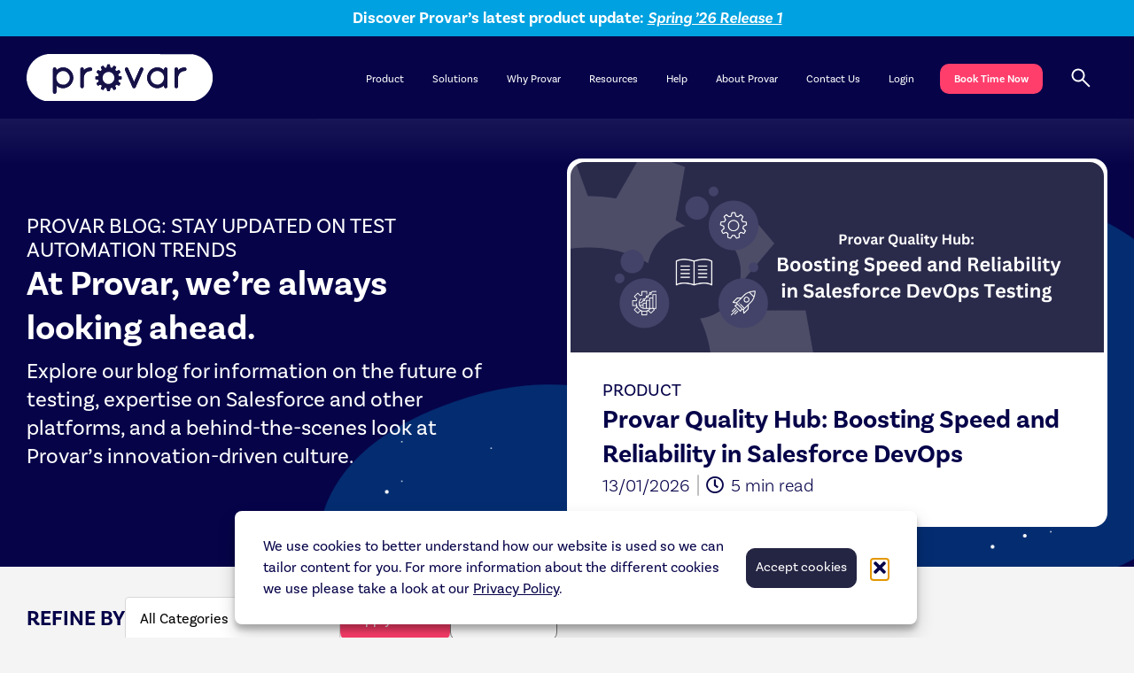

--- FILE ---
content_type: text/html; charset=UTF-8
request_url: https://provar.com/end-to-end-testing/
body_size: 22299
content:
		<!doctype html>
<html lang="en-US">
<head>
	<meta charset="UTF-8">
	<meta name="viewport" content="width=device-width, initial-scale=1">
	<link rel="profile" href="https://gmpg.org/xfn/11">
	<meta name='robots' content='noindex, follow' />

	<!-- This site is optimized with the Yoast SEO plugin v26.6 - https://yoast.com/wordpress/plugins/seo/ -->
	<title>Provar</title>
	<meta property="og:locale" content="en_US" />
	<meta property="og:type" content="article" />
	<meta property="og:site_name" content="Provar" />
	<meta property="og:image" content="https://provar.com/wp-content/uploads/2023/06/provar-logo-white.png" />
	<meta property="og:image:width" content="416" />
	<meta property="og:image:height" content="104" />
	<meta property="og:image:type" content="image/png" />
	<meta name="twitter:card" content="summary_large_image" />
	<meta name="twitter:site" content="@ProvarTesting" />
	<script type="application/ld+json" class="yoast-schema-graph">{"@context":"https://schema.org","@graph":[{"@type":"WebSite","@id":"https://provar.com/#website","url":"https://provar.com/","name":"Provar","description":"The Leader in Salesforce Quality","publisher":{"@id":"https://provar.com/#organization"},"alternateName":"Provartesting","potentialAction":[{"@type":"SearchAction","target":{"@type":"EntryPoint","urlTemplate":"https://provar.com/?s={search_term_string}"},"query-input":{"@type":"PropertyValueSpecification","valueRequired":true,"valueName":"search_term_string"}}],"inLanguage":"en-US"},{"@type":"Organization","@id":"https://provar.com/#organization","name":"Provar","url":"https://provar.com/","logo":{"@type":"ImageObject","inLanguage":"en-US","@id":"https://provar.com/#/schema/logo/image/","url":"https://provar.com/wp-content/uploads/2023/06/provar-logo-white.png","contentUrl":"https://provar.com/wp-content/uploads/2023/06/provar-logo-white.png","width":416,"height":104,"caption":"Provar"},"image":{"@id":"https://provar.com/#/schema/logo/image/"},"sameAs":["https://www.facebook.com/provartestingUK","https://x.com/ProvarTesting","https://www.instagram.com/provartesting","https://www.linkedin.com/company/provar-testing","https://www.youtube.com/c/ProvarTesting"]}]}</script>
	<!-- / Yoast SEO plugin. -->


<link rel='dns-prefetch' href='//js-eu1.hs-scripts.com' />
<link rel='dns-prefetch' href='//www.googletagmanager.com' />
<link rel="stylesheet" type="text/css" href="https://use.typekit.net/zvh4uzi.css"><style id='wp-img-auto-sizes-contain-inline-css'>
img:is([sizes=auto i],[sizes^="auto," i]){contain-intrinsic-size:3000px 1500px}
/*# sourceURL=wp-img-auto-sizes-contain-inline-css */
</style>
<link rel='stylesheet' id='wp-block-library-css' href='https://provar.com/wp-includes/css/dist/block-library/style.min.css?ver=6.9' media='all' />
<style id='global-styles-inline-css'>
:root{--wp--preset--aspect-ratio--square: 1;--wp--preset--aspect-ratio--4-3: 4/3;--wp--preset--aspect-ratio--3-4: 3/4;--wp--preset--aspect-ratio--3-2: 3/2;--wp--preset--aspect-ratio--2-3: 2/3;--wp--preset--aspect-ratio--16-9: 16/9;--wp--preset--aspect-ratio--9-16: 9/16;--wp--preset--color--black: #000000;--wp--preset--color--cyan-bluish-gray: #abb8c3;--wp--preset--color--white: #ffffff;--wp--preset--color--pale-pink: #f78da7;--wp--preset--color--vivid-red: #cf2e2e;--wp--preset--color--luminous-vivid-orange: #ff6900;--wp--preset--color--luminous-vivid-amber: #fcb900;--wp--preset--color--light-green-cyan: #7bdcb5;--wp--preset--color--vivid-green-cyan: #00d084;--wp--preset--color--pale-cyan-blue: #8ed1fc;--wp--preset--color--vivid-cyan-blue: #0693e3;--wp--preset--color--vivid-purple: #9b51e0;--wp--preset--gradient--vivid-cyan-blue-to-vivid-purple: linear-gradient(135deg,rgb(6,147,227) 0%,rgb(155,81,224) 100%);--wp--preset--gradient--light-green-cyan-to-vivid-green-cyan: linear-gradient(135deg,rgb(122,220,180) 0%,rgb(0,208,130) 100%);--wp--preset--gradient--luminous-vivid-amber-to-luminous-vivid-orange: linear-gradient(135deg,rgb(252,185,0) 0%,rgb(255,105,0) 100%);--wp--preset--gradient--luminous-vivid-orange-to-vivid-red: linear-gradient(135deg,rgb(255,105,0) 0%,rgb(207,46,46) 100%);--wp--preset--gradient--very-light-gray-to-cyan-bluish-gray: linear-gradient(135deg,rgb(238,238,238) 0%,rgb(169,184,195) 100%);--wp--preset--gradient--cool-to-warm-spectrum: linear-gradient(135deg,rgb(74,234,220) 0%,rgb(151,120,209) 20%,rgb(207,42,186) 40%,rgb(238,44,130) 60%,rgb(251,105,98) 80%,rgb(254,248,76) 100%);--wp--preset--gradient--blush-light-purple: linear-gradient(135deg,rgb(255,206,236) 0%,rgb(152,150,240) 100%);--wp--preset--gradient--blush-bordeaux: linear-gradient(135deg,rgb(254,205,165) 0%,rgb(254,45,45) 50%,rgb(107,0,62) 100%);--wp--preset--gradient--luminous-dusk: linear-gradient(135deg,rgb(255,203,112) 0%,rgb(199,81,192) 50%,rgb(65,88,208) 100%);--wp--preset--gradient--pale-ocean: linear-gradient(135deg,rgb(255,245,203) 0%,rgb(182,227,212) 50%,rgb(51,167,181) 100%);--wp--preset--gradient--electric-grass: linear-gradient(135deg,rgb(202,248,128) 0%,rgb(113,206,126) 100%);--wp--preset--gradient--midnight: linear-gradient(135deg,rgb(2,3,129) 0%,rgb(40,116,252) 100%);--wp--preset--font-size--small: 13px;--wp--preset--font-size--medium: 20px;--wp--preset--font-size--large: 36px;--wp--preset--font-size--x-large: 42px;--wp--preset--spacing--20: 0.44rem;--wp--preset--spacing--30: 0.67rem;--wp--preset--spacing--40: 1rem;--wp--preset--spacing--50: 1.5rem;--wp--preset--spacing--60: 2.25rem;--wp--preset--spacing--70: 3.38rem;--wp--preset--spacing--80: 5.06rem;--wp--preset--shadow--natural: 6px 6px 9px rgba(0, 0, 0, 0.2);--wp--preset--shadow--deep: 12px 12px 50px rgba(0, 0, 0, 0.4);--wp--preset--shadow--sharp: 6px 6px 0px rgba(0, 0, 0, 0.2);--wp--preset--shadow--outlined: 6px 6px 0px -3px rgb(255, 255, 255), 6px 6px rgb(0, 0, 0);--wp--preset--shadow--crisp: 6px 6px 0px rgb(0, 0, 0);}:root { --wp--style--global--content-size: 800px;--wp--style--global--wide-size: 1200px; }:where(body) { margin: 0; }.wp-site-blocks > .alignleft { float: left; margin-right: 2em; }.wp-site-blocks > .alignright { float: right; margin-left: 2em; }.wp-site-blocks > .aligncenter { justify-content: center; margin-left: auto; margin-right: auto; }:where(.wp-site-blocks) > * { margin-block-start: 24px; margin-block-end: 0; }:where(.wp-site-blocks) > :first-child { margin-block-start: 0; }:where(.wp-site-blocks) > :last-child { margin-block-end: 0; }:root { --wp--style--block-gap: 24px; }:root :where(.is-layout-flow) > :first-child{margin-block-start: 0;}:root :where(.is-layout-flow) > :last-child{margin-block-end: 0;}:root :where(.is-layout-flow) > *{margin-block-start: 24px;margin-block-end: 0;}:root :where(.is-layout-constrained) > :first-child{margin-block-start: 0;}:root :where(.is-layout-constrained) > :last-child{margin-block-end: 0;}:root :where(.is-layout-constrained) > *{margin-block-start: 24px;margin-block-end: 0;}:root :where(.is-layout-flex){gap: 24px;}:root :where(.is-layout-grid){gap: 24px;}.is-layout-flow > .alignleft{float: left;margin-inline-start: 0;margin-inline-end: 2em;}.is-layout-flow > .alignright{float: right;margin-inline-start: 2em;margin-inline-end: 0;}.is-layout-flow > .aligncenter{margin-left: auto !important;margin-right: auto !important;}.is-layout-constrained > .alignleft{float: left;margin-inline-start: 0;margin-inline-end: 2em;}.is-layout-constrained > .alignright{float: right;margin-inline-start: 2em;margin-inline-end: 0;}.is-layout-constrained > .aligncenter{margin-left: auto !important;margin-right: auto !important;}.is-layout-constrained > :where(:not(.alignleft):not(.alignright):not(.alignfull)){max-width: var(--wp--style--global--content-size);margin-left: auto !important;margin-right: auto !important;}.is-layout-constrained > .alignwide{max-width: var(--wp--style--global--wide-size);}body .is-layout-flex{display: flex;}.is-layout-flex{flex-wrap: wrap;align-items: center;}.is-layout-flex > :is(*, div){margin: 0;}body .is-layout-grid{display: grid;}.is-layout-grid > :is(*, div){margin: 0;}body{padding-top: 0px;padding-right: 0px;padding-bottom: 0px;padding-left: 0px;}a:where(:not(.wp-element-button)){text-decoration: underline;}:root :where(.wp-element-button, .wp-block-button__link){background-color: #32373c;border-width: 0;color: #fff;font-family: inherit;font-size: inherit;font-style: inherit;font-weight: inherit;letter-spacing: inherit;line-height: inherit;padding-top: calc(0.667em + 2px);padding-right: calc(1.333em + 2px);padding-bottom: calc(0.667em + 2px);padding-left: calc(1.333em + 2px);text-decoration: none;text-transform: inherit;}.has-black-color{color: var(--wp--preset--color--black) !important;}.has-cyan-bluish-gray-color{color: var(--wp--preset--color--cyan-bluish-gray) !important;}.has-white-color{color: var(--wp--preset--color--white) !important;}.has-pale-pink-color{color: var(--wp--preset--color--pale-pink) !important;}.has-vivid-red-color{color: var(--wp--preset--color--vivid-red) !important;}.has-luminous-vivid-orange-color{color: var(--wp--preset--color--luminous-vivid-orange) !important;}.has-luminous-vivid-amber-color{color: var(--wp--preset--color--luminous-vivid-amber) !important;}.has-light-green-cyan-color{color: var(--wp--preset--color--light-green-cyan) !important;}.has-vivid-green-cyan-color{color: var(--wp--preset--color--vivid-green-cyan) !important;}.has-pale-cyan-blue-color{color: var(--wp--preset--color--pale-cyan-blue) !important;}.has-vivid-cyan-blue-color{color: var(--wp--preset--color--vivid-cyan-blue) !important;}.has-vivid-purple-color{color: var(--wp--preset--color--vivid-purple) !important;}.has-black-background-color{background-color: var(--wp--preset--color--black) !important;}.has-cyan-bluish-gray-background-color{background-color: var(--wp--preset--color--cyan-bluish-gray) !important;}.has-white-background-color{background-color: var(--wp--preset--color--white) !important;}.has-pale-pink-background-color{background-color: var(--wp--preset--color--pale-pink) !important;}.has-vivid-red-background-color{background-color: var(--wp--preset--color--vivid-red) !important;}.has-luminous-vivid-orange-background-color{background-color: var(--wp--preset--color--luminous-vivid-orange) !important;}.has-luminous-vivid-amber-background-color{background-color: var(--wp--preset--color--luminous-vivid-amber) !important;}.has-light-green-cyan-background-color{background-color: var(--wp--preset--color--light-green-cyan) !important;}.has-vivid-green-cyan-background-color{background-color: var(--wp--preset--color--vivid-green-cyan) !important;}.has-pale-cyan-blue-background-color{background-color: var(--wp--preset--color--pale-cyan-blue) !important;}.has-vivid-cyan-blue-background-color{background-color: var(--wp--preset--color--vivid-cyan-blue) !important;}.has-vivid-purple-background-color{background-color: var(--wp--preset--color--vivid-purple) !important;}.has-black-border-color{border-color: var(--wp--preset--color--black) !important;}.has-cyan-bluish-gray-border-color{border-color: var(--wp--preset--color--cyan-bluish-gray) !important;}.has-white-border-color{border-color: var(--wp--preset--color--white) !important;}.has-pale-pink-border-color{border-color: var(--wp--preset--color--pale-pink) !important;}.has-vivid-red-border-color{border-color: var(--wp--preset--color--vivid-red) !important;}.has-luminous-vivid-orange-border-color{border-color: var(--wp--preset--color--luminous-vivid-orange) !important;}.has-luminous-vivid-amber-border-color{border-color: var(--wp--preset--color--luminous-vivid-amber) !important;}.has-light-green-cyan-border-color{border-color: var(--wp--preset--color--light-green-cyan) !important;}.has-vivid-green-cyan-border-color{border-color: var(--wp--preset--color--vivid-green-cyan) !important;}.has-pale-cyan-blue-border-color{border-color: var(--wp--preset--color--pale-cyan-blue) !important;}.has-vivid-cyan-blue-border-color{border-color: var(--wp--preset--color--vivid-cyan-blue) !important;}.has-vivid-purple-border-color{border-color: var(--wp--preset--color--vivid-purple) !important;}.has-vivid-cyan-blue-to-vivid-purple-gradient-background{background: var(--wp--preset--gradient--vivid-cyan-blue-to-vivid-purple) !important;}.has-light-green-cyan-to-vivid-green-cyan-gradient-background{background: var(--wp--preset--gradient--light-green-cyan-to-vivid-green-cyan) !important;}.has-luminous-vivid-amber-to-luminous-vivid-orange-gradient-background{background: var(--wp--preset--gradient--luminous-vivid-amber-to-luminous-vivid-orange) !important;}.has-luminous-vivid-orange-to-vivid-red-gradient-background{background: var(--wp--preset--gradient--luminous-vivid-orange-to-vivid-red) !important;}.has-very-light-gray-to-cyan-bluish-gray-gradient-background{background: var(--wp--preset--gradient--very-light-gray-to-cyan-bluish-gray) !important;}.has-cool-to-warm-spectrum-gradient-background{background: var(--wp--preset--gradient--cool-to-warm-spectrum) !important;}.has-blush-light-purple-gradient-background{background: var(--wp--preset--gradient--blush-light-purple) !important;}.has-blush-bordeaux-gradient-background{background: var(--wp--preset--gradient--blush-bordeaux) !important;}.has-luminous-dusk-gradient-background{background: var(--wp--preset--gradient--luminous-dusk) !important;}.has-pale-ocean-gradient-background{background: var(--wp--preset--gradient--pale-ocean) !important;}.has-electric-grass-gradient-background{background: var(--wp--preset--gradient--electric-grass) !important;}.has-midnight-gradient-background{background: var(--wp--preset--gradient--midnight) !important;}.has-small-font-size{font-size: var(--wp--preset--font-size--small) !important;}.has-medium-font-size{font-size: var(--wp--preset--font-size--medium) !important;}.has-large-font-size{font-size: var(--wp--preset--font-size--large) !important;}.has-x-large-font-size{font-size: var(--wp--preset--font-size--x-large) !important;}
:root :where(.wp-block-pullquote){font-size: 1.5em;line-height: 1.6;}
/*# sourceURL=global-styles-inline-css */
</style>
<link rel='stylesheet' id='searchandfilter-css' href='https://provar.com/wp-content/plugins/search-filter/style.css?ver=1' media='all' />
<link rel='stylesheet' id='cmplz-general-css' href='https://provar.com/wp-content/plugins/complianz-gdpr/assets/css/cookieblocker.min.css?ver=1767592709' media='all' />
<link rel='stylesheet' id='ivory-search-styles-css' href='https://provar.com/wp-content/plugins/add-search-to-menu/public/css/ivory-search.min.css?ver=5.5.2' media='all' />
<link rel='stylesheet' id='wpforms-form-locker-frontend-css' href='https://provar.com/wp-content/plugins/wpforms-form-locker/assets/css/frontend.min.css?ver=2.8.0' media='all' />
<link rel='stylesheet' id='hello-elementor-css' href='https://provar.com/wp-content/themes/hello-elementor/assets/css/reset.css?ver=3.4.5' media='all' />
<link rel='stylesheet' id='hello-elementor-theme-style-css' href='https://provar.com/wp-content/themes/hello-elementor/assets/css/theme.css?ver=3.4.5' media='all' />
<link rel='stylesheet' id='hello-elementor-header-footer-css' href='https://provar.com/wp-content/themes/hello-elementor/assets/css/header-footer.css?ver=3.4.5' media='all' />
<link rel='stylesheet' id='elementor-frontend-css' href='https://provar.com/wp-content/uploads/elementor/css/custom-frontend.min.css?ver=1768980611' media='all' />
<link rel='stylesheet' id='elementor-post-7-css' href='https://provar.com/wp-content/uploads/elementor/css/post-7.css?ver=1768980612' media='all' />
<link rel='stylesheet' id='widget-image-css' href='https://provar.com/wp-content/plugins/elementor/assets/css/widget-image.min.css?ver=3.34.0' media='all' />
<link rel='stylesheet' id='e-sticky-css' href='https://provar.com/wp-content/plugins/elementor-pro/assets/css/modules/sticky.min.css?ver=3.34.0' media='all' />
<link rel='stylesheet' id='widget-heading-css' href='https://provar.com/wp-content/plugins/elementor/assets/css/widget-heading.min.css?ver=3.34.0' media='all' />
<link rel='stylesheet' id='widget-nav-menu-css' href='https://provar.com/wp-content/uploads/elementor/css/custom-pro-widget-nav-menu.min.css?ver=1768980611' media='all' />
<link rel='stylesheet' id='widget-social-icons-css' href='https://provar.com/wp-content/plugins/elementor/assets/css/widget-social-icons.min.css?ver=3.34.0' media='all' />
<link rel='stylesheet' id='e-apple-webkit-css' href='https://provar.com/wp-content/uploads/elementor/css/custom-apple-webkit.min.css?ver=1768980611' media='all' />
<link rel='stylesheet' id='widget-loop-common-css' href='https://provar.com/wp-content/plugins/elementor-pro/assets/css/widget-loop-common.min.css?ver=3.34.0' media='all' />
<link rel='stylesheet' id='widget-loop-grid-css' href='https://provar.com/wp-content/uploads/elementor/css/custom-pro-widget-loop-grid.min.css?ver=1768980611' media='all' />
<link rel='stylesheet' id='widget-spacer-css' href='https://provar.com/wp-content/plugins/elementor/assets/css/widget-spacer.min.css?ver=3.34.0' media='all' />
<link rel='stylesheet' id='e-animation-fadeInUp-css' href='https://provar.com/wp-content/plugins/elementor/assets/lib/animations/styles/fadeInUp.min.css?ver=3.34.0' media='all' />
<link rel='stylesheet' id='e-animation-fadeIn-css' href='https://provar.com/wp-content/plugins/elementor/assets/lib/animations/styles/fadeIn.min.css?ver=3.34.0' media='all' />
<link rel='stylesheet' id='e-popup-css' href='https://provar.com/wp-content/plugins/elementor-pro/assets/css/conditionals/popup.min.css?ver=3.34.0' media='all' />
<link rel='stylesheet' id='elementor-icons-css' href='https://provar.com/wp-content/plugins/elementor/assets/lib/eicons/css/elementor-icons.min.css?ver=5.45.0' media='all' />
<link rel='stylesheet' id='elementor-post-55-css' href='https://provar.com/wp-content/uploads/elementor/css/post-55.css?ver=1768980612' media='all' />
<link rel='stylesheet' id='elementor-post-79-css' href='https://provar.com/wp-content/uploads/elementor/css/post-79.css?ver=1768980612' media='all' />
<link rel='stylesheet' id='elementor-post-937-css' href='https://provar.com/wp-content/uploads/elementor/css/post-937.css?ver=1768980733' media='all' />
<link rel='stylesheet' id='elementor-post-58734-css' href='https://provar.com/wp-content/uploads/elementor/css/post-58734.css?ver=1768980612' media='all' />
<link rel='stylesheet' id='tablepress-default-css' href='https://provar.com/wp-content/plugins/tablepress/css/build/default.css?ver=3.2.6' media='all' />
<link rel='stylesheet' id='provar-theme-css' href='https://provar.com/wp-content/themes/provar-theme/style.css?ver=1.0.90' media='all' />
<link rel='stylesheet' id='provar-theme-posts-css' href='https://provar.com/wp-content/themes/provar-theme/assets/styles/post-content.css?ver=1.0.90' media='all' />
<link rel='stylesheet' id='provar-gravity-form-css' href='https://provar.com/wp-content/themes/provar-theme/assets/styles/gravity-form.css?ver=1.0.90' media='all' />
<link rel='stylesheet' id='provar-search-bar-css' href='https://provar.com/wp-content/themes/provar-theme/assets/styles/search-bar.css?ver=1.0.90' media='all' />
<link rel='stylesheet' id='provar-elementor-tabs-css' href='https://provar.com/wp-content/themes/provar-theme/assets/styles/e-tabs.css?ver=1.0.90' media='all' />
<link rel='stylesheet' id='elementor-icons-shared-0-css' href='https://provar.com/wp-content/plugins/elementor/assets/lib/font-awesome/css/fontawesome.min.css?ver=5.15.3' media='all' />
<link rel='stylesheet' id='elementor-icons-fa-brands-css' href='https://provar.com/wp-content/plugins/elementor/assets/lib/font-awesome/css/brands.min.css?ver=5.15.3' media='all' />
<script src="https://provar.com/wp-includes/js/jquery/jquery.min.js?ver=3.7.1" id="jquery-core-js"></script>

<!-- Google tag (gtag.js) snippet added by Site Kit -->
<!-- Google Analytics snippet added by Site Kit -->
<script src="https://www.googletagmanager.com/gtag/js?id=GT-MKBHP3D" id="google_gtagjs-js" async></script>
<script id="google_gtagjs-js-after">
window.dataLayer = window.dataLayer || [];function gtag(){dataLayer.push(arguments);}
gtag("set","linker",{"domains":["provar.com"]});
gtag("js", new Date());
gtag("set", "developer_id.dZTNiMT", true);
gtag("config", "GT-MKBHP3D");
//# sourceURL=google_gtagjs-js-after
</script>
<meta name="generator" content="Site Kit by Google 1.170.0" />			<!-- DO NOT COPY THIS SNIPPET! Start of Page Analytics Tracking for HubSpot WordPress plugin v11.3.33-->
			<script class="hsq-set-content-id" data-content-id="listing-page">
				var _hsq = _hsq || [];
				_hsq.push(["setContentType", "listing-page"]);
			</script>
			<!-- DO NOT COPY THIS SNIPPET! End of Page Analytics Tracking for HubSpot WordPress plugin -->
						<style>.cmplz-hidden {
					display: none !important;
				}</style><!-- Google Tag Manager -->
<script>(function(w,d,s,l,i){w[l]=w[l]||[];w[l].push({'gtm.start':
new Date().getTime(),event:'gtm.js'});var f=d.getElementsByTagName(s)[0],
j=d.createElement(s),dl=l!='dataLayer'?'&l='+l:'';j.async=true;j.src=
'https://www.googletagmanager.com/gtm.js?id='+i+dl;f.parentNode.insertBefore(j,f);
})(window,document,'script','dataLayer','GTM-NMP5F6ZC');</script>
<!-- End Google Tag Manager -->
			<style>
				.e-con.e-parent:nth-of-type(n+4):not(.e-lazyloaded):not(.e-no-lazyload),
				.e-con.e-parent:nth-of-type(n+4):not(.e-lazyloaded):not(.e-no-lazyload) * {
					background-image: none !important;
				}
				@media screen and (max-height: 1024px) {
					.e-con.e-parent:nth-of-type(n+3):not(.e-lazyloaded):not(.e-no-lazyload),
					.e-con.e-parent:nth-of-type(n+3):not(.e-lazyloaded):not(.e-no-lazyload) * {
						background-image: none !important;
					}
				}
				@media screen and (max-height: 640px) {
					.e-con.e-parent:nth-of-type(n+2):not(.e-lazyloaded):not(.e-no-lazyload),
					.e-con.e-parent:nth-of-type(n+2):not(.e-lazyloaded):not(.e-no-lazyload) * {
						background-image: none !important;
					}
				}
			</style>
			
<!-- Google Tag Manager snippet added by Site Kit -->
<script>
			( function( w, d, s, l, i ) {
				w[l] = w[l] || [];
				w[l].push( {'gtm.start': new Date().getTime(), event: 'gtm.js'} );
				var f = d.getElementsByTagName( s )[0],
					j = d.createElement( s ), dl = l != 'dataLayer' ? '&l=' + l : '';
				j.async = true;
				j.src = 'https://www.googletagmanager.com/gtm.js?id=' + i + dl;
				f.parentNode.insertBefore( j, f );
			} )( window, document, 'script', 'dataLayer', 'GTM-NMP5F6ZC' );
			
</script>

<!-- End Google Tag Manager snippet added by Site Kit -->
<link rel="icon" href="https://provar.com/wp-content/uploads/2023/06/favicon-150x150.png" sizes="32x32" />
<link rel="icon" href="https://provar.com/wp-content/uploads/2023/06/favicon-300x300.png" sizes="192x192" />
<link rel="apple-touch-icon" href="https://provar.com/wp-content/uploads/2023/06/favicon-300x300.png" />
<meta name="msapplication-TileImage" content="https://provar.com/wp-content/uploads/2023/06/favicon-300x300.png" />
		<style id="wp-custom-css">
				
.wpforms-form-page-classic #wpforms-form-page-page {
    border-top-color: #060349;
    background-color: #060349;
}

#wpforms-46215{
					--wpforms-button-background-color: #009DDD;
--wpforms-field-border-color: #009DDD

}


#wpforms-46221{
					--wpforms-button-background-color: #009DDD;
--wpforms-field-border-color: #009DDD

}

#wpforms-46223{
					--wpforms-button-background-color: #009DDD;
--wpforms-field-border-color: #009DDD

}

.wpforms-form button[type=submit], 
button.wpforms-page-button
	{  
		margin: 0 auto !important;
		display: block !important;
	}

.wpforms-form button[type=submit]:hover,
button.wpforms-page-button:hover
	{ 
		background-color: #009DDD !important;
	}


#wpforms-form-page-page {
    box-sizing: border-box;
    min-height: 100vh;
    border-top-style: solid;
    border-top-width: 191px;
    font-family: "Open Sans", Helvetica, Arial, sans-serif;
    line-height: 1.5;
    font-size: 14px;
    padding: 0 25px;
}

#wpforms-form-page-page label, #wpforms-form-page-page span {
	
    font-family: "Open Sans", Helvetica, Arial, sans-serif;
  } 

#wpforms-46221 .wpforms-head-container .wpforms-title {
	font-size: 26px;
	margin: 0 auto !important;
	 text-align: center;
}


#wpforms-46215 .wpforms-head-container .wpforms-title {
	font-size: 26px;
	margin: 0 auto !important;
	 text-align: center;
}

#wpforms-46223 .wpforms-head-container .wpforms-title {
	font-size: 26px;
	margin: 0 auto !important;
	 text-align: center;
}
footer a.elementor-item {
    font-weight: 300 !important;
}		</style>
					<style type="text/css">
					</style>
		</head>
<body class="archive category wp-custom-logo wp-embed-responsive wp-theme-hello-elementor wp-child-theme-provar-theme hello-elementor hello-elementor-default elementor-page-937 elementor-default elementor-template-full-width elementor-kit-7">

		<!-- Google Tag Manager (noscript) snippet added by Site Kit -->
		<noscript>
			<iframe src="https://www.googletagmanager.com/ns.html?id=GTM-NMP5F6ZC" height="0" width="0" style="display:none;visibility:hidden"></iframe>
		</noscript>
		<!-- End Google Tag Manager (noscript) snippet added by Site Kit -->
		<!-- Google Tag Manager (noscript) -->
<noscript><iframe src="https://www.googletagmanager.com/ns.html?id=GTM-NMP5F6ZC"
height="0" width="0" style="display:none;visibility:hidden"></iframe></noscript>
<!-- End Google Tag Manager (noscript) -->
<script charset="utf-8" type="text/javascript" src="//js-eu1.hsforms.net/forms/embed/v2.js"></script>

<a class="skip-link screen-reader-text" href="#content">Skip to content</a>

		<header data-elementor-type="header" data-elementor-id="55" class="elementor elementor-55 elementor-location-header" data-elementor-post-type="elementor_library">
			<div class="elementor-element elementor-element-0a0d1b5 e-con-full e-flex e-con e-parent" data-id="0a0d1b5" data-element_type="container" data-settings="{&quot;background_background&quot;:&quot;classic&quot;,&quot;sticky&quot;:&quot;top&quot;,&quot;sticky_on&quot;:[&quot;desktop&quot;,&quot;tablet_extra&quot;,&quot;tablet&quot;,&quot;mobile&quot;],&quot;sticky_offset&quot;:0,&quot;sticky_effects_offset&quot;:0,&quot;sticky_anchor_link_offset&quot;:0}">
		<div class="elementor-element elementor-element-a162bc2 e-con-full e-flex e-con e-parent" data-id="a162bc2" data-element_type="container" data-settings="{&quot;background_background&quot;:&quot;gradient&quot;}">
				<div class="elementor-element elementor-element-9f790c6 elementor-widget elementor-widget-template" data-id="9f790c6" data-element_type="widget" data-widget_type="template.default">
				<div class="elementor-widget-container">
							<div class="elementor-template">
					<div data-elementor-type="container" data-elementor-id="47961" class="elementor elementor-47961" data-elementor-post-type="elementor_library">
				<div class="elementor-element elementor-element-3c03a4a9 e-con-full e-flex e-con e-parent" data-id="3c03a4a9" data-element_type="container" data-settings="{&quot;background_background&quot;:&quot;gradient&quot;}">
		<div class="elementor-element elementor-element-0ab031b e-flex e-con-boxed e-con e-child" data-id="0ab031b" data-element_type="container">
					<div class="e-con-inner">
				<div class="elementor-element elementor-element-d56f297 elementor-widget elementor-widget-text-editor" data-id="d56f297" data-element_type="widget" data-widget_type="text-editor.default">
				<div class="elementor-widget-container">
									<p style="text-align: center; margin-bottom: 0;">Discover Provar&#8217;s latest product update: <strong><a style="color: inherit;" href="https://documentation.provar.com/documentation/v3/v3-release-notes/provar-automation-v3-spring-26-release-1/"><i>Spring &#8217;26 Release 1</i></a></strong></p>								</div>
				</div>
					</div>
				</div>
				<div class="elementor-element elementor-element-3255c757 elementor-hidden-desktop elementor-hidden-tablet_extra elementor-hidden-tablet elementor-hidden-mobile elementor--h-position-center elementor--v-position-middle elementor-widget elementor-widget-slides" data-id="3255c757" data-element_type="widget" data-settings="{&quot;navigation&quot;:&quot;none&quot;,&quot;transition_speed&quot;:2500,&quot;transition&quot;:&quot;slide&quot;}" data-widget_type="slides.default">
				<div class="elementor-widget-container">
									<div class="elementor-swiper">
					<div class="elementor-slides-wrapper elementor-main-swiper swiper" role="region" aria-roledescription="carousel" aria-label="Slides" dir="ltr" data-animation="">
				<div class="swiper-wrapper elementor-slides">
										<div class="elementor-repeater-item-84c7ac2 swiper-slide" role="group" aria-roledescription="slide"><div class="swiper-slide-bg"></div><div class="swiper-slide-inner" ><div class="swiper-slide-contents"><div class="elementor-slide-description">Discover Provar's latest product update: <strong><a href="https://documentation.provar.com/documentation/provar-automation-v3-winter-26-release-1/" style="color: inherit;"><i>Winter '26 Release 1</i></a></strong></div></div></div></div>				</div>
							</div>
				</div>
								</div>
				</div>
				<div class="elementor-element elementor-element-ffc311b elementor-hidden-desktop elementor-hidden-tablet_extra elementor-hidden-tablet elementor-hidden-mobile elementor--h-position-center elementor--v-position-middle elementor-widget elementor-widget-slides" data-id="ffc311b" data-element_type="widget" data-settings="{&quot;navigation&quot;:&quot;none&quot;,&quot;transition_speed&quot;:2500,&quot;transition&quot;:&quot;slide&quot;}" data-widget_type="slides.default">
				<div class="elementor-widget-container">
									<div class="elementor-swiper">
					<div class="elementor-slides-wrapper elementor-main-swiper swiper" role="region" aria-roledescription="carousel" aria-label="Slides" dir="ltr" data-animation="">
				<div class="swiper-wrapper elementor-slides">
										<div class="elementor-repeater-item-84c7ac2 swiper-slide" role="group" aria-roledescription="slide"><div class="swiper-slide-bg"></div><div class="swiper-slide-inner" ><div class="swiper-slide-contents"><div class="elementor-slide-description">Discover Provar's latest product update: <strong><a href="https://documentation.provar.com/documentation/summer-25-release-1/" style="color: inherit;"><i>Summer '25 Release 1</i></a></strong></div></div></div></div><div class="elementor-repeater-item-427bde3 swiper-slide" role="group" aria-roledescription="slide"><div class="swiper-slide-bg"></div><div class="swiper-slide-inner" ><div class="swiper-slide-contents"><div class="elementor-slide-description"><a href="https://go.provar.com/agent-force-testing" style="color: inherit;">Agentforce Testing</a></div></div></div></div><div class="elementor-repeater-item-2d4c8ca swiper-slide" role="group" aria-roledescription="slide"><div class="swiper-slide-bg"></div><div class="swiper-slide-inner" ><div class="swiper-slide-contents"><div class="elementor-slide-description"><a href="https://go.provar.com/why-choose-provar-over-selenium?_gl=1*dtxlww*_ga*MTQ5OTA2MDA5NC4xNzI3ODU5ODc4*_ga_FN2N4ZC8H0*MTczNDAyOTg5Ny42OS4wLjE3MzQwMjk4OTcuMC4wLjA.*_gcl_aw*R0NMLjE3MzM0MDY5NjguQ2owS0NRaUF1OFc2QmhDLUFSSXNBQ0VRb0REamRobGN6Y3pVVk9sd1dURkY0cGFZS0d5UmZOY0dQZEZpNnE3bGI1WXYydHB1WU44WVNiUWFBdm8wRUFMd193Y0I.*_gcl_au*MjAyMzE0LjE3Mjc4NTk4Nzg." style="color: inherit;">Why choose Provar over Selenium?</a></div></div></div></div><div class="elementor-repeater-item-76a43ea swiper-slide" role="group" aria-roledescription="slide"><div class="swiper-slide-bg"></div><div class="swiper-slide-inner" ><div class="swiper-slide-contents"><div class="elementor-slide-description"><a href="https://go.provar.com/salesforce-summer-release-25?hs_preview=IVCjwwqE-235556719817#what-to-expect"style="color: inherit;">Webinar: Summer Release '25</a></div></div></div></div>				</div>
																					</div>
				</div>
								</div>
				</div>
				</div>
				</div>
				</div>
						</div>
				</div>
				</div>
		<div class="elementor-element elementor-element-d0e481d e-flex e-con-boxed e-con e-parent" data-id="d0e481d" data-element_type="container" id="main-header-nav" data-settings="{&quot;background_background&quot;:&quot;classic&quot;,&quot;sticky&quot;:&quot;top&quot;,&quot;sticky_on&quot;:[&quot;desktop&quot;,&quot;tablet_extra&quot;,&quot;tablet&quot;,&quot;mobile&quot;],&quot;sticky_offset&quot;:0,&quot;sticky_effects_offset&quot;:0,&quot;sticky_anchor_link_offset&quot;:0}">
					<div class="e-con-inner">
		<div class="elementor-element elementor-element-8954b98 e-con-full e-flex e-con e-child" data-id="8954b98" data-element_type="container">
				<div class="elementor-element elementor-element-6980946 elementor-widget__width-initial elementor-widget-tablet_extra__width-initial elementor-widget elementor-widget-theme-site-logo elementor-widget-image" data-id="6980946" data-element_type="widget" data-widget_type="theme-site-logo.default">
				<div class="elementor-widget-container">
											<a href="https://provar.com">
			<img src="https://provar.com/wp-content/uploads/2023/06/provar-logo-white.svg" title="Provar Logo" alt="Provar" loading="lazy" />				</a>
											</div>
				</div>
				</div>
		<div class="elementor-element elementor-element-5bcafb7 e-con-full e-flex e-con e-child" data-id="5bcafb7" data-element_type="container">
				<div class="elementor-element elementor-element-35b6060 elementor-widget elementor-widget-shortcode" data-id="35b6060" data-element_type="widget" data-widget_type="shortcode.default">
				<div class="elementor-widget-container">
							<div class="elementor-shortcode"><div class="menu-main-menu-2025-container"><ul id="menu-main-menu-2025" class="mega-menu"><li id="menu-item-51744" class="menu-item-group menu-item menu-item-type-custom menu-item-object-custom menu-item-has-children menu-item-51744"><a href="#">Product</a>
<ul class="sub-menu">
	<li id="menu-item-51745" class="menu-item menu-item-type-custom menu-item-object-custom menu-item-51745"><a href="/latest-release"><span class="menu-item-icon"><img src="https://provar.com/wp-content/uploads/2023/07/latest-release-icon.png" alt="Latest Release" width="20"></span><span class="menu-item-label">Latest Release</span></a></li>
	<li id="menu-item-52537" class="full-size-icon menu-item menu-item-type-post_type menu-item-object-page menu-item-52537"><a href="https://provar.com/products/automation/"><span class="menu-item-icon"><img src="https://provar.com/wp-content/uploads/2025/01/Product_Automation@2x.png" alt="Test Automation" width="20"></span><span class="menu-item-label">Test Automation</span></a></li>
	<li id="menu-item-51746" class="full-size-icon menu-item menu-item-type-post_type menu-item-object-page menu-item-51746"><a href="https://provar.com/provar-ai/"><span class="menu-item-icon"><img src="https://provar.com/wp-content/uploads/2025/01/Product_Provar-AI@2x.png" alt="Provar AI" width="20"></span><span class="menu-item-label">Provar AI</span></a></li>
	<li id="menu-item-51749" class="full-size-icon menu-item menu-item-type-post_type menu-item-object-page menu-item-51749"><a href="https://provar.com/ci-cd-integration/"><span class="menu-item-icon"><img src="https://provar.com/wp-content/uploads/2025/01/Product_CD-Integration@2x.png" alt="CI/CD Integration" width="20"></span><span class="menu-item-label">CI/CD Integration</span></a></li>
	<li id="menu-item-51748" class="full-size-icon menu-item menu-item-type-post_type menu-item-object-page menu-item-51748"><a href="https://provar.com/cloud-execution/"><span class="menu-item-icon"><img src="https://provar.com/wp-content/uploads/2025/01/Product_Cloud-Execution@2x.png" alt="Cloud Execution" width="20"></span><span class="menu-item-label">Cloud Execution</span></a></li>
	<li id="menu-item-57904" class="menu-item menu-item-type-custom menu-item-object-custom menu-item-57904"><a href="https://provar.com/provar-quality-hub"><span class="menu-item-icon"><img src="https://provar.com/wp-content/uploads/2023/08/leadership-icon-white.png" alt="Test Management and Reporting" width="20"></span><span class="menu-item-label">Test Management and Reporting</span></a></li>
</ul>
</li>
<li id="menu-item-51750" class="menu-item-group menu-item menu-item-type-custom menu-item-object-custom menu-item-has-children menu-item-51750"><a href="#">Solutions</a>
<ul class="sub-menu">
	<li id="menu-item-51757" class="full-size-icon custom-nav-container-parent menu-item menu-item-type-post_type menu-item-object-page menu-item-has-children menu-item-51757"><a href="https://provar.com/salesforce-testing/"><span class="menu-item-icon"><img src="https://provar.com/wp-content/uploads/2025/01/Solutions_Salesfroce-testing@2x.png" alt="Salesforce Testing" width="20"></span><span class="menu-item-label">Salesforce Testing</span></a>
	<ul class="sub-menu">
		<li id="menu-item-52063" class="menu-item menu-item-type-custom menu-item-object-custom menu-item-52063"><a href="/salesforce-testing/"><div class="custom-nav-container"> <div class="image-container"> <img alt="End to End Testing" src="/wp-content/uploads/2025/02/Group-32@2x.png" /> </div <p>Test at speed and scale across all Salesforce Clouds.<p> </div></a></li>
	</ul>
</li>
	<li id="menu-item-51774" class="full-size-icon custom-nav-container-parent menu-item menu-item-type-custom menu-item-object-custom menu-item-has-children menu-item-51774"><a href="https://go.provar.com/agent-force-testing"><span class="menu-item-icon"><img src="https://provar.com/wp-content/uploads/2025/01/Why-provar_Agentforce@2x.png" alt="Agentforce Testing" width="20"></span><span class="menu-item-label">Agentforce Testing</span></a>
	<ul class="sub-menu">
		<li id="menu-item-52064" class="menu-item menu-item-type-custom menu-item-object-custom menu-item-52064"><a href="https://go.provar.com/agent-force-testing?_gl=1*l79lml*_ga*MTM4MDA5MTM1Mi4xNzM1ODcyOTE1*_ga_FN2N4ZC8H0*MTczODYzMjQyNy42NS4xLjE3Mzg2MzMzNzYuMC4wLjA.*_gcl_au*MTYxMTA3NDU4OC4xNzM1ODcyOTE1"><div class="custom-nav-container"> <div class="image-container"> <img alt="End to End Testing" src="/wp-content/uploads/2025/02/Group-31@2x.png" /> </div <p>Test AI Agents end-to-end, across every integration, persona, and scenario.<p> </div></a></li>
	</ul>
</li>
	<li id="menu-item-51756" class="full-size-icon custom-nav-container-parent menu-item menu-item-type-post_type menu-item-object-page menu-item-has-children menu-item-51756"><a href="https://provar.com/end-to-end-testing-page/"><span class="menu-item-icon"><img src="https://provar.com/wp-content/uploads/2025/01/Solutions_End-to-End@2x.png" alt="End-to-End Testing" width="20"></span><span class="menu-item-label">End-to-End Testing</span></a>
	<ul class="sub-menu">
		<li id="menu-item-52065" class="menu-item menu-item-type-custom menu-item-object-custom menu-item-52065"><a href="/provar.com/end-to-end-testing-page/"><div class="custom-nav-container"> <div class="image-container"> <img alt="End to End Testing" src="/wp-content/uploads/2025/02/Group-30@2x.png" /> </div <p>Test processes end-to-end-across Salesforce, Agentforce, ERPs, CRMs, databases, external websites and more.<p> </div></a></li>
	</ul>
</li>
	<li id="menu-item-51759" class="menu-item menu-item-type-custom menu-item-object-custom menu-item-has-children menu-item-51759"><a href="#"><span class="menu-item-icon"><img src="https://provar.com/wp-content/uploads/2023/08/careers-icon-white.png" alt="By Industry" width="20"></span><span class="menu-item-label">By Industry</span></a>
	<ul class="sub-menu">
		<li id="menu-item-52169" class="menu-item menu-item-type-custom menu-item-object-custom menu-item-52169"><a href="https://go.provar.com/insurance-0-1">Insurance</a></li>
		<li id="menu-item-52170" class="menu-item menu-item-type-custom menu-item-object-custom menu-item-52170"><a href="https://go.provar.com/technology">Technology</a></li>
		<li id="menu-item-52172" class="menu-item menu-item-type-custom menu-item-object-custom menu-item-52172"><a href="https://go.provar.com/finance">Financial Services</a></li>
		<li id="menu-item-52173" class="menu-item menu-item-type-custom menu-item-object-custom menu-item-52173"><a href="https://go.provar.com/government-0">Government</a></li>
		<li id="menu-item-52174" class="menu-item menu-item-type-custom menu-item-object-custom menu-item-52174"><a href="https://go.provar.com/healthcare-0">Healthcare</a></li>
	</ul>
</li>
	<li id="menu-item-51758" class="full-size-icon menu-item menu-item-type-custom menu-item-object-custom menu-item-has-children menu-item-51758"><a href="#"><span class="menu-item-icon"><img src="https://provar.com/wp-content/uploads/2025/01/Solutions_By-Role@2x.png" alt="By Role" width="20"></span><span class="menu-item-label">By Role</span></a>
	<ul class="sub-menu">
		<li id="menu-item-51755" class="menu-item menu-item-type-post_type menu-item-object-page menu-item-51755"><a href="https://provar.com/it-leader/">IT Leadership</a></li>
		<li id="menu-item-51754" class="menu-item menu-item-type-post_type menu-item-object-page menu-item-51754"><a href="https://provar.com/qa-lead/">QA Lead</a></li>
		<li id="menu-item-51751" class="menu-item menu-item-type-post_type menu-item-object-page menu-item-51751"><a href="https://provar.com/product-leader/">Product Lead</a></li>
		<li id="menu-item-51752" class="menu-item menu-item-type-post_type menu-item-object-page menu-item-51752"><a href="https://provar.com/test-automation-engineer/">Test Automation Engineer</a></li>
		<li id="menu-item-51753" class="menu-item menu-item-type-post_type menu-item-object-page menu-item-51753"><a href="https://provar.com/salesforce-solution-architect/">Salesforce Architect</a></li>
	</ul>
</li>
</ul>
</li>
<li id="menu-item-51765" class="menu-item-group menu-item menu-item-type-custom menu-item-object-custom menu-item-has-children menu-item-51765"><a href="#">Why Provar</a>
<ul class="sub-menu">
	<li id="menu-item-51770" class="menu-item menu-item-type-custom menu-item-object-custom menu-item-51770"><a href="https://provar.com/roi-calculator/"><span class="menu-item-icon"><img src="https://provar.com/wp-content/uploads/2024/03/Object.svg" alt="ROI Calculator" width="20"></span><span class="menu-item-label">ROI Calculator</span></a></li>
	<li id="menu-item-51771" class="menu-item menu-item-type-custom menu-item-object-custom menu-item-51771"><a href="https://go.provar.com/quality-maturity-model-page"><span class="menu-item-icon"><img src="https://provar.com/wp-content/uploads/2025/02/Maturity_model_icon_1.webp" alt="Maturity Model" width="20"></span><span class="menu-item-label">Maturity Model</span></a></li>
	<li id="menu-item-51772" class="menu-item menu-item-type-post_type menu-item-object-page menu-item-51772"><a href="https://provar.com/an-overview-of-provar-vs-other-top-test-automation-solutions/"><span class="menu-item-icon"><img src="https://provar.com/wp-content/uploads/2023/08/case-studies-icon.png" alt="An Overview of Provar vs. Other Top Test Automation Solutions" width="20"></span><span class="menu-item-label">An Overview of Provar vs. Other Top Test Automation Solutions</span></a></li>
	<li id="menu-item-51773" class="full-size-icon menu-item menu-item-type-custom menu-item-object-custom menu-item-51773"><a href="https://go.provar.com/why-choose-provar-over-selenium"><span class="menu-item-icon"><img src="https://provar.com/wp-content/uploads/2025/01/Why-Provar_Selenium@2x.png" alt="Why Choose Provar Over Selenium" width="20"></span><span class="menu-item-label">Why Choose Provar Over Selenium</span></a></li>
	<li id="menu-item-57897" class="menu-item menu-item-type-custom menu-item-object-custom menu-item-57897"><a href="https://provar.com/accelq-2025"><span class="menu-item-icon"><img src="https://provar.com/wp-content/uploads/2023/08/case-studies-icon.png" alt="Provar vs. AccelQ" width="20"></span><span class="menu-item-label">Provar vs. AccelQ</span></a></li>
	<li id="menu-item-58191" class="menu-item menu-item-type-custom menu-item-object-custom menu-item-58191"><a href="https://provar.com/provar-vs-crt/"><span class="menu-item-icon"><img src="https://provar.com/wp-content/uploads/2025/11/copado-menu-icon.png" alt="Provar vs. CRT" width="20"></span><span class="menu-item-label">Provar vs. CRT</span></a></li>
</ul>
</li>
<li id="menu-item-51775" class="menu-item-group menu-item menu-item-type-custom menu-item-object-custom menu-item-has-children menu-item-51775"><a href="#">Resources</a>
<ul class="sub-menu">
	<li id="menu-item-51776" class="menu-item menu-item-type-post_type menu-item-object-page current_page_parent menu-item-51776"><a href="https://provar.com/blog/"><span class="menu-item-icon"><img src="https://provar.com/wp-content/uploads/2023/08/blog-icon.png" alt="Blog" width="20"></span><span class="menu-item-label">Blog</span></a></li>
	<li id="menu-item-51785" class="menu-item menu-item-type-post_type_archive menu-item-object-white-paper menu-item-51785"><a href="https://provar.com/white-papers/"><span class="menu-item-icon"><img src="https://provar.com/wp-content/uploads/2023/08/whitepaper-icon.png" alt="White Paper" width="20"></span><span class="menu-item-label">White Paper</span></a></li>
	<li id="menu-item-51786" class="menu-item menu-item-type-post_type_archive menu-item-object-case-study menu-item-51786"><a href="https://provar.com/case-studies/"><span class="menu-item-icon"><img src="https://provar.com/wp-content/uploads/2023/08/case-studies-icon.png" alt="Case Study" width="20"></span><span class="menu-item-label">Case Study</span></a></li>
	<li id="menu-item-58683" class="menu-item menu-item-type-custom menu-item-object-custom menu-item-58683"><a href="https://go.provar.com/webinar"><span class="menu-item-icon"><img src="https://provar.com/wp-content/uploads/2026/01/webinar-icon.png" alt="Webinar" width="20"></span><span class="menu-item-label">Webinar</span></a></li>
	<li id="menu-item-51788" class="menu-item menu-item-type-post_type menu-item-object-page menu-item-51788"><a href="https://provar.com/university-of-provar/"><span class="menu-item-icon"><img src="https://provar.com/wp-content/uploads/2023/08/ups-white-logo.png" alt="University of Provar" width="20"></span><span class="menu-item-label">University of Provar</span></a></li>
	<li id="menu-item-51789" class="menu-item menu-item-type-custom menu-item-object-custom menu-item-51789"><a href="https://documentation.provar.com/documentation/"><span class="menu-item-icon"><img src="https://provar.com/wp-content/uploads/2023/08/documentation-icon.svg" alt="Documentation" width="20"></span><span class="menu-item-label">Documentation</span></a></li>
	<li id="menu-item-51790" class="menu-item menu-item-type-post_type menu-item-object-page menu-item-51790"><a href="https://provar.com/press-kit/"><span class="menu-item-icon"><img src="https://provar.com/wp-content/uploads/2023/10/press-kit-icon.svg" alt="Provar Press Kit" width="20"></span><span class="menu-item-label">Provar Press Kit</span></a></li>
	<li id="menu-item-56881" class="menu-item menu-item-type-post_type menu-item-object-page menu-item-56881"><a href="https://provar.com/demo-library/"><span class="menu-item-icon"><img src="https://provar.com/wp-content/uploads/2025/08/demo-library-icon.png" alt="Demo Library" width="20"></span><span class="menu-item-label">Demo Library</span></a></li>
</ul>
</li>
<li id="menu-item-51791" class="menu-item-group menu-item menu-item-type-post_type_archive menu-item-object-help menu-item-has-children menu-item-51791"><a href="https://provar.com/help/">Help</a>
<ul class="sub-menu">
	<li id="menu-item-51792" class="menu-item menu-item-type-custom menu-item-object-custom menu-item-51792"><a href="//assistant.provar.com/"><span class="menu-item-icon"><img src="https://provar.com/wp-content/uploads/2024/03/001-bot.svg" alt="Provar Assistant" width="20"></span><span class="menu-item-label">Provar Assistant</span></a></li>
	<li id="menu-item-51793" class="menu-item menu-item-type-custom menu-item-object-custom menu-item-51793"><a href="//provar.com/help/"><span class="menu-item-icon"><img src="https://provar.com/wp-content/uploads/2024/03/Group-16.svg" alt="FAQS" width="20"></span><span class="menu-item-label">FAQS</span></a></li>
</ul>
</li>
<li id="menu-item-51794" class="menu-item-group menu-item menu-item-type-custom menu-item-object-custom menu-item-has-children menu-item-51794"><a href="#">About  Provar</a>
<ul class="sub-menu">
	<li id="menu-item-51795" class="menu-item menu-item-type-post_type menu-item-object-page menu-item-51795"><a href="https://provar.com/about-us/"><span class="menu-item-icon"><img src="https://provar.com/wp-content/uploads/2023/08/about-us-icon-white.png" alt="About Us" width="20"></span><span class="menu-item-label">About Us</span></a></li>
	<li id="menu-item-51797" class="menu-item menu-item-type-post_type menu-item-object-page menu-item-51797"><a href="https://provar.com/leadership/"><span class="menu-item-icon"><img src="https://provar.com/wp-content/uploads/2023/08/leadership-icon-white.png" alt="Leadership" width="20"></span><span class="menu-item-label">Leadership</span></a></li>
	<li id="menu-item-51918" class="menu-item menu-item-type-post_type menu-item-object-page menu-item-51918"><a href="https://provar.com/provarlabs/"><span class="menu-item-icon"><img src="https://provar.com/wp-content/uploads/2023/08/provar-labs-icon-white.png" alt="ProvarLabs" width="20"></span><span class="menu-item-label">ProvarLabs</span></a></li>
	<li id="menu-item-53558" class="menu-item menu-item-type-post_type menu-item-object-page menu-item-53558"><a href="https://provar.com/partners/"><span class="menu-item-icon"><img src="https://provar.com/wp-content/uploads/2023/08/partners-icon-white.png" alt="Partners" width="20"></span><span class="menu-item-label">Partners</span></a></li>
	<li id="menu-item-51796" class="menu-item menu-item-type-post_type menu-item-object-page menu-item-51796"><a href="https://provar.com/careers/"><span class="menu-item-icon"><img src="https://provar.com/wp-content/uploads/2023/08/careers-icon-white.png" alt="Careers" width="20"></span><span class="menu-item-label">Careers</span></a></li>
	<li id="menu-item-51799" class="menu-item menu-item-type-post_type_archive menu-item-object-press menu-item-51799"><a href="https://provar.com/press/"><span class="menu-item-icon"><img src="https://provar.com/wp-content/uploads/2023/08/press-icon-white.png" alt="Press" width="20"></span><span class="menu-item-label">Press</span></a></li>
</ul>
</li>
<li id="menu-item-53834" class="menu-item menu-item-type-custom menu-item-object-custom menu-item-53834"><a href="/contact-us">Contact Us</a></li>
<li id="menu-item-51921" class="menu-item-button popup-trigger-book-demo menu-item menu-item-type-custom menu-item-object-custom menu-item-51921"><a href="https://provar.com/book-time-now/">Book Time Now</a></li>
<li id="menu-item-51922" class="menu-item menu-item-type-custom menu-item-object-custom menu-item-has-children menu-item-51922"><a href="#">Login</a>
<ul class="sub-menu">
	<li id="menu-item-51923" class="menu-item menu-item-type-custom menu-item-object-custom menu-item-51923"><a target="_blank" href="https://provar.me/login"><span class="menu-item-icon"><img src="https://provar.com/wp-content/uploads/2023/08/ups-logo.png" alt="University of Provar" width="20"></span><span class="menu-item-label">University of Provar</span></a></li>
	<li id="menu-item-51924" class="menu-item menu-item-type-custom menu-item-object-custom menu-item-51924"><a target="_blank" href="https://success.provartesting.com/s/login/?ec=302&#038;startURL=%2Fs%2F"><span class="menu-item-icon"><img src="https://provar.com/wp-content/uploads/2023/07/provar-success-icon.png" alt="Provar Success" width="20"></span><span class="menu-item-label">Provar Success</span></a></li>
	<li id="menu-item-51925" class="menu-item menu-item-type-custom menu-item-object-custom menu-item-51925"><a target="_blank" href="https://discourse.provartesting.com/login"><span class="menu-item-icon"><img src="https://provar.com/wp-content/uploads/2023/07/provar-community-icon.png" alt="Provar Forum" width="20"></span><span class="menu-item-label">Provar Forum</span></a></li>
</ul>
</li>
<li id="menu-item-51928" class="search-nav-item menu-item menu-item-type-custom menu-item-object-custom menu-item-51928"><a href="https://provar.com/help/"><span class="menu-item-icon"><img src="https://provar.com/wp-content/uploads/2025/01/search-icon.svg" alt="Search Icon - Removed Label" width="20"></span><span class="menu-item-label">Search Icon &#8211; Removed Label</span></a></li>
</ul></div>
</div>
						</div>
				</div>
				<div class="elementor-element elementor-element-12b20ef elementor-hidden-desktop elementor-widget elementor-widget-html" data-id="12b20ef" data-element_type="widget" data-widget_type="html.default">
				<div class="elementor-widget-container">
					<div aria-label="Show menu" role="button" class="mega-menu-toggle">
  <span></span>
  <span></span>
  <span></span>
  <span></span>
</div>				</div>
				</div>
				</div>
					</div>
				</div>
				</div>
				</header>
				<div data-elementor-type="archive" data-elementor-id="937" class="elementor elementor-937 elementor-location-archive" data-elementor-post-type="elementor_library">
			<header class="elementor-element elementor-element-2033f9ad hero-shadow e-flex e-con-boxed e-con e-parent" data-id="2033f9ad" data-element_type="container" data-settings="{&quot;background_background&quot;:&quot;classic&quot;}">
					<div class="e-con-inner">
		<div class="elementor-element elementor-element-1f63fd22 e-con-full e-flex e-con e-parent" data-id="1f63fd22" data-element_type="container">
				<div class="elementor-element elementor-element-7d269fce elementor-widget elementor-widget-heading" data-id="7d269fce" data-element_type="widget" data-widget_type="heading.default">
				<div class="elementor-widget-container">
					<h1 class="elementor-heading-title elementor-size-default">Provar Blog: Stay Updated on Test Automation Trends</h1>				</div>
				</div>
				<div class="elementor-element elementor-element-25ce5841 elementor-widget elementor-widget-heading" data-id="25ce5841" data-element_type="widget" data-widget_type="heading.default">
				<div class="elementor-widget-container">
					<h2 class="elementor-heading-title elementor-size-default">At Provar, we’re always<br> looking ahead.</h2>				</div>
				</div>
				<div class="elementor-element elementor-element-91e623c elementor-widget elementor-widget-heading" data-id="91e623c" data-element_type="widget" data-widget_type="heading.default">
				<div class="elementor-widget-container">
					<h4 class="elementor-heading-title elementor-size-default">Explore our blog for information on the future of testing, expertise on Salesforce and other platforms, and a behind-the-scenes look at Provar’s innovation-driven culture.</h4>				</div>
				</div>
				</div>
		<div class="elementor-element elementor-element-3aec841b e-con-full latest-post e-flex e-con e-parent" data-id="3aec841b" data-element_type="container">
				<div class="elementor-element elementor-element-7dc96903 elementor-grid-1 elementor-grid-tablet-1 elementor-grid-mobile-1 elementor-widget elementor-widget-loop-grid" data-id="7dc96903" data-element_type="widget" data-settings="{&quot;template_id&quot;:&quot;234&quot;,&quot;columns&quot;:1,&quot;columns_tablet&quot;:1,&quot;_skin&quot;:&quot;post&quot;,&quot;columns_mobile&quot;:&quot;1&quot;,&quot;edit_handle_selector&quot;:&quot;[data-elementor-type=\&quot;loop-item\&quot;]&quot;,&quot;row_gap&quot;:{&quot;unit&quot;:&quot;px&quot;,&quot;size&quot;:&quot;&quot;,&quot;sizes&quot;:[]},&quot;row_gap_tablet_extra&quot;:{&quot;unit&quot;:&quot;px&quot;,&quot;size&quot;:&quot;&quot;,&quot;sizes&quot;:[]},&quot;row_gap_tablet&quot;:{&quot;unit&quot;:&quot;px&quot;,&quot;size&quot;:&quot;&quot;,&quot;sizes&quot;:[]},&quot;row_gap_mobile&quot;:{&quot;unit&quot;:&quot;px&quot;,&quot;size&quot;:&quot;&quot;,&quot;sizes&quot;:[]}}" data-widget_type="loop-grid.post">
				<div class="elementor-widget-container">
							<div class="elementor-loop-container elementor-grid" role="list">
		<style id="loop-234">.elementor-234 .elementor-element.elementor-element-f110a28{--display:flex;--flex-direction:column;--container-widget-width:100%;--container-widget-height:initial;--container-widget-flex-grow:0;--container-widget-align-self:initial;--flex-wrap-mobile:wrap;--gap:0px 0px;--row-gap:0px;--column-gap:0px;--overflow:auto;--border-radius:1rem 1rem 1rem 1rem;--padding-top:0px;--padding-bottom:0px;--padding-left:0px;--padding-right:0px;}.elementor-234 .elementor-element.elementor-element-f110a28:not(.elementor-motion-effects-element-type-background), .elementor-234 .elementor-element.elementor-element-f110a28 > .elementor-motion-effects-container > .elementor-motion-effects-layer{background-color:var( --e-global-color-18613d1 );}.elementor-234 .elementor-element.elementor-element-d750c17{--display:flex;--overflow:hidden;--padding-top:0%;--padding-bottom:0%;--padding-left:0%;--padding-right:0%;}.elementor-234 .elementor-element.elementor-element-d750c17:not(.elementor-motion-effects-element-type-background), .elementor-234 .elementor-element.elementor-element-d750c17 > .elementor-motion-effects-container > .elementor-motion-effects-layer{background-color:var( --e-global-color-c90a4e0 );}.elementor-234 .elementor-element.elementor-element-68eb3ff{text-align:center;}.elementor-234 .elementor-element.elementor-element-68eb3ff img{width:100%;max-width:100%;height:215px;object-fit:cover;object-position:center center;border-style:none;}.elementor-234 .elementor-element.elementor-element-eb898bf{--display:flex;--min-height:12rem;--align-items:stretch;--container-widget-width:calc( ( 1 - var( --container-widget-flex-grow ) ) * 100% );--gap:0.35rem 0.35rem;--row-gap:0.35rem;--column-gap:0.35rem;--padding-top:1.85rem;--padding-bottom:1.85rem;--padding-left:2.25rem;--padding-right:2.25rem;}.elementor-234 .elementor-element.elementor-element-eb898bf:not(.elementor-motion-effects-element-type-background), .elementor-234 .elementor-element.elementor-element-eb898bf > .elementor-motion-effects-container > .elementor-motion-effects-layer{background-color:var( --e-global-color-18613d1 );}.elementor-234 .elementor-element.elementor-element-eb898bf.e-con{--flex-grow:1;--flex-shrink:0;}.elementor-234 .elementor-element.elementor-element-e4d1c22{--display:flex;--padding-top:0px;--padding-bottom:0px;--padding-left:0px;--padding-right:0px;}.elementor-234 .elementor-element.elementor-element-dd0e5de{text-align:start;font-family:"basic-sans", sans-serif;font-size:1.25rem;font-weight:400;text-transform:uppercase;font-style:normal;text-decoration:none;color:var( --e-global-color-text );}.elementor-234 .elementor-element.elementor-element-dafbe36{--display:flex;--padding-top:0px;--padding-bottom:0px;--padding-left:0px;--padding-right:0px;}.elementor-234 .elementor-element.elementor-element-dafbe36.e-con{--flex-grow:1;--flex-shrink:0;}.elementor-234 .elementor-element.elementor-element-b254d44.elementor-element{--flex-grow:0;--flex-shrink:0;}.elementor-234 .elementor-element.elementor-element-9817244{--display:flex;--flex-direction:row;--container-widget-width:calc( ( 1 - var( --container-widget-flex-grow ) ) * 100% );--container-widget-height:100%;--container-widget-flex-grow:1;--container-widget-align-self:stretch;--flex-wrap-mobile:wrap;--align-items:center;--gap:0.4rem 0.4rem;--row-gap:0.4rem;--column-gap:0.4rem;--flex-wrap:nowrap;--margin-top:2px;--margin-bottom:0px;--margin-left:0px;--margin-right:0px;--padding-top:0px;--padding-bottom:0px;--padding-left:0px;--padding-right:0px;}.elementor-234 .elementor-element.elementor-element-9817244.e-con{--flex-grow:0;--flex-shrink:0;}.elementor-234 .elementor-element.elementor-element-7f06e78{text-align:start;font-family:"basic-sans", sans-serif;font-size:1.25rem;font-weight:300;text-transform:uppercase;font-style:normal;text-decoration:none;color:var( --e-global-color-text );}.elementor-234 .elementor-element.elementor-element-0c1a01d{--display:flex;--min-height:1.5rem;--border-radius:2px 2px 2px 2px;--margin-top:0rem;--margin-bottom:0rem;--margin-left:0.5rem;--margin-right:0.35rem;--padding-top:0px;--padding-bottom:0px;--padding-left:0px;--padding-right:0px;}.elementor-234 .elementor-element.elementor-element-0c1a01d:not(.elementor-motion-effects-element-type-background), .elementor-234 .elementor-element.elementor-element-0c1a01d > .elementor-motion-effects-container > .elementor-motion-effects-layer{background-color:var( --e-global-color-a5fb497 );}.elementor-234 .elementor-element.elementor-element-0c1a01d.e-con{--flex-grow:0;--flex-shrink:0;}.elementor-234 .elementor-element.elementor-element-140eeb3 .elementor-icon-list-icon i{color:var( --e-global-color-text );transition:color 0.3s;}.elementor-234 .elementor-element.elementor-element-140eeb3 .elementor-icon-list-icon svg{fill:var( --e-global-color-text );transition:fill 0.3s;}.elementor-234 .elementor-element.elementor-element-140eeb3{--e-icon-list-icon-size:1.25rem;--e-icon-list-icon-align:center;--e-icon-list-icon-margin:0 calc(var(--e-icon-list-icon-size, 1em) * 0.125);--icon-vertical-align:center;--icon-vertical-offset:-1px;}.elementor-234 .elementor-element.elementor-element-140eeb3 .elementor-icon-list-icon{padding-inline-end:0px;}.elementor-234 .elementor-element.elementor-element-140eeb3 .elementor-icon-list-item > .elementor-icon-list-text, .elementor-234 .elementor-element.elementor-element-140eeb3 .elementor-icon-list-item > a{font-family:"basic-sans", sans-serif;font-size:1.25rem;font-weight:300;text-transform:none;font-style:normal;text-decoration:none;}.elementor-234 .elementor-element.elementor-element-140eeb3 .elementor-icon-list-text{text-shadow:0px 0px 10px rgba(0, 0, 0, 0);color:var( --e-global-color-text );transition:color 0.3s;}@media(min-width:768px){.elementor-234 .elementor-element.elementor-element-d750c17{--content-width:100%;}.elementor-234 .elementor-element.elementor-element-0c1a01d{--width:2px;}}@media(max-width:1024px) and (min-width:768px){.elementor-234 .elementor-element.elementor-element-0c1a01d{--width:2px;}}@media(max-width:1024px){.elementor-234 .elementor-element.elementor-element-dd0e5de{font-size:1.125rem;line-height:1.5em;}.elementor-234 .elementor-element.elementor-element-9817244{--flex-direction:row;--container-widget-width:initial;--container-widget-height:100%;--container-widget-flex-grow:1;--container-widget-align-self:stretch;--flex-wrap-mobile:wrap;}.elementor-234 .elementor-element.elementor-element-7f06e78{font-size:1.125rem;line-height:1.5em;}.elementor-234 .elementor-element.elementor-element-140eeb3 .elementor-icon-list-item > .elementor-icon-list-text, .elementor-234 .elementor-element.elementor-element-140eeb3 .elementor-icon-list-item > a{font-size:1.125rem;line-height:1.5em;}}@media(max-width:767px){.elementor-234 .elementor-element.elementor-element-eb898bf{--padding-top:2rem;--padding-bottom:2rem;--padding-left:2rem;--padding-right:2rem;}.elementor-234 .elementor-element.elementor-element-9817244{--flex-direction:row;--container-widget-width:initial;--container-widget-height:100%;--container-widget-flex-grow:1;--container-widget-align-self:stretch;--flex-wrap-mobile:wrap;--flex-wrap:nowrap;}.elementor-234 .elementor-element.elementor-element-0c1a01d{--width:2px;}}/* Start custom CSS for theme-post-title, class: .elementor-element-b254d44 */.elementor-234 .elementor-element.elementor-element-b254d44 {
    display: -webkit-box;
    -webkit-line-clamp: 3;
    -webkit-box-orient: vertical;
    overflow: hidden;
}/* End custom CSS */
/* Start custom CSS for container, class: .elementor-element-f110a28 */.elementor-234 .elementor-element.elementor-element-f110a28 img {
    transition: transform .3s ease-in-out 0s;
}

.elementor-234 .elementor-element.elementor-element-f110a28:hover {
    box-shadow: rgba(100, 100, 111, 0.2) 0px 7px 29px 0px;
}

.elementor-234 .elementor-element.elementor-element-f110a28:hover img {
    transform: scale(1.1);
}

@media (min-width: 769px) {
    .latest-post .elementor-234 .elementor-element.elementor-element-f110a28 h4 {
        font-size: 161.125%;
    }
}/* End custom CSS */</style>		<div data-elementor-type="loop-item" data-elementor-id="234" class="elementor elementor-234 e-loop-item e-loop-item-59108 post-59108 post type-post status-publish format-standard has-post-thumbnail hentry category-product tag-agentforce tag-enterprise-salesforce tag-provar-quality-hub tag-qa-testing tag-salesforce-devops tag-salesforce-devops-testing tag-salesforce-test-automation" data-elementor-post-type="elementor_library" data-custom-edit-handle="1">
			<a class="elementor-element elementor-element-f110a28 e-flex e-con-boxed e-con e-parent" data-id="f110a28" data-element_type="container" data-settings="{&quot;background_background&quot;:&quot;classic&quot;}" href="https://provar.com/blog/product/provar-quality-hub-boosting-speed-and-reliability-in-salesforce-devops/">
					<div class="e-con-inner">
		<div class="elementor-element elementor-element-d750c17 e-flex e-con-boxed e-con e-parent" data-id="d750c17" data-element_type="container" data-settings="{&quot;background_background&quot;:&quot;classic&quot;}">
					<div class="e-con-inner">
				<div class="elementor-element elementor-element-68eb3ff elementor-widget elementor-widget-image" data-id="68eb3ff" data-element_type="widget" data-widget_type="image.default">
				<div class="elementor-widget-container">
															<img src="https://provar.com/wp-content/uploads/elementor/thumbs/Template-five-rhmi1hblammpnq5ko5gzxcj80wtcgxvx616i5e8xz4.png" title="Provar Quality Hub: Boosting Speed and Reliability in Salesforce DevOps Testing" alt="Provar Quality Hub: Boosting Speed and Reliability in Salesforce DevOps Testing" loading="lazy" />															</div>
				</div>
					</div>
				</div>
		<div class="elementor-element elementor-element-eb898bf e-flex e-con-boxed e-con e-parent" data-id="eb898bf" data-element_type="container" data-settings="{&quot;background_background&quot;:&quot;classic&quot;}">
					<div class="e-con-inner">
		<div class="elementor-element elementor-element-e4d1c22 e-flex e-con-boxed e-con e-parent" data-id="e4d1c22" data-element_type="container">
					<div class="e-con-inner">
				<div class="elementor-element elementor-element-dd0e5de elementor-widget elementor-widget-text-editor" data-id="dd0e5de" data-element_type="widget" data-widget_type="text-editor.default">
				<div class="elementor-widget-container">
									<span>Product</span>								</div>
				</div>
					</div>
				</div>
		<div class="elementor-element elementor-element-dafbe36 e-flex e-con-boxed e-con e-parent" data-id="dafbe36" data-element_type="container">
					<div class="e-con-inner">
				<div class="elementor-element elementor-element-b254d44 elementor-widget elementor-widget-theme-post-title elementor-page-title elementor-widget-heading" data-id="b254d44" data-element_type="widget" data-widget_type="theme-post-title.default">
				<div class="elementor-widget-container">
					<h4 class="elementor-heading-title elementor-size-default">Provar Quality Hub: Boosting Speed and Reliability in Salesforce DevOps</h4>				</div>
				</div>
					</div>
				</div>
		<div class="elementor-element elementor-element-9817244 e-flex e-con-boxed e-con e-parent" data-id="9817244" data-element_type="container">
					<div class="e-con-inner">
				<div class="elementor-element elementor-element-7f06e78 elementor-widget elementor-widget-text-editor" data-id="7f06e78" data-element_type="widget" data-widget_type="text-editor.default">
				<div class="elementor-widget-container">
									13/01/2026								</div>
				</div>
		<div class="elementor-element elementor-element-0c1a01d e-con-full e-flex e-con e-parent" data-id="0c1a01d" data-element_type="container" data-settings="{&quot;background_background&quot;:&quot;classic&quot;}">
				</div>
				<div class="elementor-element elementor-element-140eeb3 elementor-icon-list--layout-traditional elementor-list-item-link-full_width elementor-widget elementor-widget-icon-list" data-id="140eeb3" data-element_type="widget" data-widget_type="icon-list.default">
				<div class="elementor-widget-container">
							<ul class="elementor-icon-list-items">
							<li class="elementor-icon-list-item">
											<span class="elementor-icon-list-icon">
							<i aria-hidden="true" class="far fa-clock"></i>						</span>
										<span class="elementor-icon-list-text"><span class="span-reading-time rt-reading-time"><span class="rt-label rt-prefix"></span> <span class="rt-time"> 5</span> <span class="rt-label rt-postfix">min read</span></span></span>
									</li>
						</ul>
						</div>
				</div>
					</div>
				</div>
					</div>
				</div>
					</div>
				</a>
				</div>
				</div>
		
						</div>
				</div>
				</div>
					</div>
				</header>
		<div class="elementor-element elementor-element-458e6d3b e-flex e-con-boxed e-con e-parent" data-id="458e6d3b" data-element_type="container">
					<div class="e-con-inner">
				<div class="elementor-element elementor-element-cacef16 elementor-widget elementor-widget-ucaddon_search_and_filter" data-id="cacef16" data-element_type="widget" data-widget_type="ucaddon_search_and_filter.default">
				<div class="elementor-widget-container">
					

<style>/* widget: Search and Filter */

.search-and-filter__wrapper option[value="69"] {
    display: none !important;
}

.search-and-filter__wrapper {
  display: flex;
  align-items: center;
  gap: 1rem;
}

.search-and-filter__form {
  display: flex;
  justify-content: end;
  flex-grow: 1;
  gap: 0.35rem;
}

.search-and-filter__form ul {
  display: flex;
  gap: 0.5rem;
  margin: 0;
  padding: 0;
}

.search-and-filter__form ul li {
  padding: 0;
}

.search-and-filter__form select {
  min-width: 230px;
  max-width: 100%;
}

.search-and-filter__form input[type=submit] {
  height: 100%;
  outline: none;
  font-size: 1rem;
}

.search-and-filter__reset.elementor-button,
.search-and-filter__reset.elementor-button:hover,
.search-and-filter__reset.elementor-button:focus,
.search-and-filter__reset.elementor-button:active {
  display: none;
  align-items: center;
  border: solid 1px #717171;
  background: #fff;
  color: #717171;
  text-align: center;
}

.search-and-filter__form input[type=submit],
.search-and-filter__reset.elementor-button {
  font-size: 1rem !important;
  font-weight: 500 !important;
}


@media (max-width: 1024px) {
  .search-and-filter__wrapper {
    flex-direction: column;
  }
  
  .search-and-filter__form select {
    min-width: 0;
  }
}

@media (max-width: 768px) {
  .search-and-filter__form,
  .search-and-filter__form ul {
    flex-direction: column;
    width: 100%;
  } 
  
  .search-and-filter__form input[type=submit] {
    width: 100%;
  }
}

</style>

<div class="search-and-filter__wrapper">
  <div class="search-and-filter__filter">
    <h4 class="elementor-heading-title elementor-size-default">REFINE BY</h4>
  </div>
  
  <div class="search-and-filter__form">
    
				<form action="" method="post" class="searchandfilter uc_search_and_filter_elementor_cacef16">
					<div><ul><li><select  name='ofcategory' id='ofcategory' class='postform'>
	<option value='0'>All Categories</option>
	<option class="level-0" value="55">Announcements</option>
	<option class="level-0" value="69">Events</option>
	<option class="level-0" value="67">Explainer Videos</option>
	<option class="level-0" value="42">Product</option>
	<option class="level-0" value="70">Provar Community</option>
	<option class="level-0" value="54">Provar Community Stories</option>
	<option class="level-0" value="68">ProvarLabs</option>
	<option class="level-0" value="43">Salesforce</option>
	<option class="level-0" value="44">Thought Leadership</option>
	<option class="level-0" value="45">Tips</option>
	<option class="level-0" value="1">Uncategorized</option>
	<option class="level-0" value="66">University of Provar</option>
</select>
<input type="hidden" name="ofcategory_operator" value="and" /></li><li><input type="hidden" id="_searchandfilter_nonce" name="_searchandfilter_nonce" value="762149c35d" /><input type="hidden" name="_wp_http_referer" value="/end-to-end-testing/" /><input type="hidden" name="ofsubmitted" value="1"><input type="submit" value="Apply Filters"></li></ul></div></form>
    
    <a href="https://provar.com/blog/" class="search-and-filter__reset elementor-button elementor-button-link elementor-size-sm">
		<span class="elementor-button-content-wrapper">
			<span class="elementor-button-text">Clear Filters</span>
		</span>
	</a>
  </div>
</div>				</div>
				</div>
				<div class="elementor-element elementor-element-2690753f elementor-grid-6 elementor-grid-tablet-2 elementor-grid-mobile-1 elementor-widget elementor-widget-loop-grid" data-id="2690753f" data-element_type="widget" data-settings="{&quot;template_id&quot;:&quot;234&quot;,&quot;columns&quot;:6,&quot;pagination_type&quot;:&quot;numbers&quot;,&quot;_skin&quot;:&quot;post&quot;,&quot;columns_tablet&quot;:&quot;2&quot;,&quot;columns_mobile&quot;:&quot;1&quot;,&quot;edit_handle_selector&quot;:&quot;[data-elementor-type=\&quot;loop-item\&quot;]&quot;,&quot;pagination_load_type&quot;:&quot;page_reload&quot;,&quot;row_gap&quot;:{&quot;unit&quot;:&quot;px&quot;,&quot;size&quot;:&quot;&quot;,&quot;sizes&quot;:[]},&quot;row_gap_tablet_extra&quot;:{&quot;unit&quot;:&quot;px&quot;,&quot;size&quot;:&quot;&quot;,&quot;sizes&quot;:[]},&quot;row_gap_tablet&quot;:{&quot;unit&quot;:&quot;px&quot;,&quot;size&quot;:&quot;&quot;,&quot;sizes&quot;:[]},&quot;row_gap_mobile&quot;:{&quot;unit&quot;:&quot;px&quot;,&quot;size&quot;:&quot;&quot;,&quot;sizes&quot;:[]}}" data-widget_type="loop-grid.post">
				<div class="elementor-widget-container">
					<style>.elementor-1271 .elementor-element.elementor-element-ef0294f{--display:flex;--min-height:300px;--flex-direction:column;--container-widget-width:calc( ( 1 - var( --container-widget-flex-grow ) ) * 100% );--container-widget-height:initial;--container-widget-flex-grow:0;--container-widget-align-self:initial;--flex-wrap-mobile:wrap;--justify-content:center;--align-items:center;}.elementor-1271 .elementor-element.elementor-element-221e7e6{text-align:center;}</style>		<div data-elementor-type="container" data-elementor-id="1271" class="elementor elementor-1271" data-elementor-post-type="elementor_library">
				<div class="elementor-element elementor-element-ef0294f e-flex e-con-boxed e-con e-parent" data-id="ef0294f" data-element_type="container">
					<div class="e-con-inner">
				<div class="elementor-element elementor-element-221e7e6 elementor-widget elementor-widget-heading" data-id="221e7e6" data-element_type="widget" data-widget_type="heading.default">
				<div class="elementor-widget-container">
					<h4 class="elementor-heading-title elementor-size-default">No Data Available</h4>				</div>
				</div>
					</div>
				</div>
				</div>
				<div class="e-loop-nothing-found-message">
		</div>
						</div>
				</div>
				<div class="elementor-element elementor-element-02e27a1 elementor-widget elementor-widget-spacer" data-id="02e27a1" data-element_type="widget" data-widget_type="spacer.default">
				<div class="elementor-widget-container">
							<div class="elementor-spacer">
			<div class="elementor-spacer-inner"></div>
		</div>
						</div>
				</div>
					</div>
				</div>
		<div class="elementor-element elementor-element-785c7b9 e-flex e-con-boxed e-con e-parent" data-id="785c7b9" data-element_type="container">
					<div class="e-con-inner">
				<div class="elementor-element elementor-element-dcef82b elementor-widget elementor-widget-template" data-id="dcef82b" data-element_type="widget" data-widget_type="template.default">
				<div class="elementor-widget-container">
							<div class="elementor-template">
					<div data-elementor-type="container" data-elementor-id="1016" class="elementor elementor-1016" data-elementor-post-type="elementor_library">
				<div class="elementor-element elementor-element-1b4d0cf9 e-flex e-con-boxed e-con e-parent" data-id="1b4d0cf9" data-element_type="container" data-settings="{&quot;background_background&quot;:&quot;classic&quot;}">
					<div class="e-con-inner">
		<div class="elementor-element elementor-element-4b6d20b9 e-con-full e-flex e-con e-parent" data-id="4b6d20b9" data-element_type="container">
				<div class="elementor-element elementor-element-211ac9f3 elementor-widget elementor-widget-heading" data-id="211ac9f3" data-element_type="widget" data-widget_type="heading.default">
				<div class="elementor-widget-container">
					<h5 class="elementor-heading-title elementor-size-default">Like what you see?</h5>				</div>
				</div>
				<div class="elementor-element elementor-element-19a7dd6a elementor-widget elementor-widget-heading" data-id="19a7dd6a" data-element_type="widget" data-widget_type="heading.default">
				<div class="elementor-widget-container">
					<h3 class="elementor-heading-title elementor-size-default">Share a blog post on social media, tag us, and continue the conversation.</h3>				</div>
				</div>
				<div class="elementor-element elementor-element-28e6890 elementor-widget elementor-widget-button" data-id="28e6890" data-element_type="widget" data-widget_type="button.default">
				<div class="elementor-widget-container">
									<div class="elementor-button-wrapper">
					<a class="elementor-button elementor-button-link elementor-size-sm" href="/contact-us">
						<span class="elementor-button-content-wrapper">
									<span class="elementor-button-text">Contact us</span>
					</span>
					</a>
				</div>
								</div>
				</div>
				</div>
		<div class="elementor-element elementor-element-da4587f e-con-full e-flex e-con e-parent" data-id="da4587f" data-element_type="container">
				<div class="elementor-element elementor-element-6d505c7 elementor-shape-circle e-grid-align-right e-grid-align-tablet-left e-grid-align-mobile-center elementor-grid-0 elementor-widget elementor-widget-social-icons" data-id="6d505c7" data-element_type="widget" data-widget_type="social-icons.default">
				<div class="elementor-widget-container">
							<div class="elementor-social-icons-wrapper elementor-grid" role="list">
							<span class="elementor-grid-item" role="listitem">
					<a class="elementor-icon elementor-social-icon elementor-social-icon-linkedin elementor-animation-grow elementor-repeater-item-f2ecd42" href="https://www.linkedin.com/company/provar-testing" target="_blank">
						<span class="elementor-screen-only">Linkedin</span>
						<i aria-hidden="true" class="fab fa-linkedin"></i>					</a>
				</span>
							<span class="elementor-grid-item" role="listitem">
					<a class="elementor-icon elementor-social-icon elementor-social-icon-twitter elementor-animation-grow elementor-repeater-item-954a503" href="https://twitter.com/ProvarTesting" target="_blank">
						<span class="elementor-screen-only">Twitter</span>
						<i aria-hidden="true" class="fab fa-twitter"></i>					</a>
				</span>
							<span class="elementor-grid-item" role="listitem">
					<a class="elementor-icon elementor-social-icon elementor-social-icon-instagram elementor-animation-grow elementor-repeater-item-b91d7ff" href="https://www.instagram.com/provartesting/" target="_blank">
						<span class="elementor-screen-only">Instagram</span>
						<i aria-hidden="true" class="fab fa-instagram"></i>					</a>
				</span>
							<span class="elementor-grid-item" role="listitem">
					<a class="elementor-icon elementor-social-icon elementor-social-icon-facebook elementor-animation-grow elementor-repeater-item-86d96ef" href="https://www.facebook.com/provartestingUK/" target="_blank">
						<span class="elementor-screen-only">Facebook</span>
						<i aria-hidden="true" class="fab fa-facebook"></i>					</a>
				</span>
					</div>
						</div>
				</div>
				</div>
					</div>
				</div>
				</div>
				</div>
						</div>
				</div>
				<div class="elementor-element elementor-element-08194ab elementor-widget elementor-widget-spacer" data-id="08194ab" data-element_type="widget" data-widget_type="spacer.default">
				<div class="elementor-widget-container">
							<div class="elementor-spacer">
			<div class="elementor-spacer-inner"></div>
		</div>
						</div>
				</div>
					</div>
				</div>
				</div>
				<footer data-elementor-type="footer" data-elementor-id="79" class="elementor elementor-79 elementor-location-footer" data-elementor-post-type="elementor_library">
			<div class="elementor-element elementor-element-3fdc008 e-flex e-con-boxed e-con e-parent" data-id="3fdc008" data-element_type="container">
					<div class="e-con-inner">
		<div class="elementor-element elementor-element-44fe474 e-con-full e-flex e-con e-child" data-id="44fe474" data-element_type="container">
				<div class="elementor-element elementor-element-3e4a1b1 elementor-widget elementor-widget-image" data-id="3e4a1b1" data-element_type="widget" data-widget_type="image.default">
				<div class="elementor-widget-container">
																<a href="https://provar.com">
							<img src="https://provar.com/wp-content/uploads/elementor/thumbs/Provar_navy_new-tag-qfdhvey067hofe37atl5qbj018nqzl2qzcwky11pao.png" title="Provar_navy_new tag" alt="Provar logo with the tagline “End-to-End Test Automation Built for Salesforce.”" loading="lazy" />								</a>
															</div>
				</div>
				</div>
		<div class="elementor-element elementor-element-9fbc91c e-con-full e-flex e-con e-child" data-id="9fbc91c" data-element_type="container">
				<div class="elementor-element elementor-element-7ebb976 elementor-widget elementor-widget-heading" data-id="7ebb976" data-element_type="widget" data-widget_type="heading.default">
				<div class="elementor-widget-container">
					<h5 class="elementor-heading-title elementor-size-default">About</h5>				</div>
				</div>
				<div class="elementor-element elementor-element-575e587 elementor-nav-menu__align-start elementor-nav-menu--dropdown-none elementor-widget elementor-widget-nav-menu" data-id="575e587" data-element_type="widget" data-settings="{&quot;layout&quot;:&quot;vertical&quot;,&quot;submenu_icon&quot;:{&quot;value&quot;:&quot;&lt;i class=\&quot;\&quot; aria-hidden=\&quot;true\&quot;&gt;&lt;\/i&gt;&quot;,&quot;library&quot;:&quot;&quot;}}" data-widget_type="nav-menu.default">
				<div class="elementor-widget-container">
								<nav aria-label="Menu" class="elementor-nav-menu--main elementor-nav-menu__container elementor-nav-menu--layout-vertical e--pointer-none">
				<ul id="menu-1-575e587" class="elementor-nav-menu sm-vertical"><li class="menu-item menu-item-type-post_type menu-item-object-page menu-item-39171"><a href="https://provar.com/about-us/" class="elementor-item">About Us</a></li>
<li class="menu-item menu-item-type-post_type menu-item-object-page menu-item-39172"><a href="https://provar.com/careers/" class="elementor-item">Careers</a></li>
<li class="menu-item menu-item-type-post_type menu-item-object-page menu-item-39173"><a href="https://provar.com/leadership/" class="elementor-item">Leadership</a></li>
<li class="menu-item menu-item-type-post_type menu-item-object-page menu-item-39174"><a href="https://provar.com/provarlabs/" class="elementor-item">ProvarLabs</a></li>
<li class="menu-item menu-item-type-post_type menu-item-object-page menu-item-privacy-policy menu-item-42367"><a rel="privacy-policy" href="https://provar.com/privacy-policy/" class="elementor-item">Privacy Policy</a></li>
</ul>			</nav>
						<nav class="elementor-nav-menu--dropdown elementor-nav-menu__container" aria-hidden="true">
				<ul id="menu-2-575e587" class="elementor-nav-menu sm-vertical"><li class="menu-item menu-item-type-post_type menu-item-object-page menu-item-39171"><a href="https://provar.com/about-us/" class="elementor-item" tabindex="-1">About Us</a></li>
<li class="menu-item menu-item-type-post_type menu-item-object-page menu-item-39172"><a href="https://provar.com/careers/" class="elementor-item" tabindex="-1">Careers</a></li>
<li class="menu-item menu-item-type-post_type menu-item-object-page menu-item-39173"><a href="https://provar.com/leadership/" class="elementor-item" tabindex="-1">Leadership</a></li>
<li class="menu-item menu-item-type-post_type menu-item-object-page menu-item-39174"><a href="https://provar.com/provarlabs/" class="elementor-item" tabindex="-1">ProvarLabs</a></li>
<li class="menu-item menu-item-type-post_type menu-item-object-page menu-item-privacy-policy menu-item-42367"><a rel="privacy-policy" href="https://provar.com/privacy-policy/" class="elementor-item" tabindex="-1">Privacy Policy</a></li>
</ul>			</nav>
						</div>
				</div>
				</div>
		<div class="elementor-element elementor-element-10ca5ee e-con-full e-flex e-con e-child" data-id="10ca5ee" data-element_type="container">
				<div class="elementor-element elementor-element-8e982a6 elementor-widget elementor-widget-heading" data-id="8e982a6" data-element_type="widget" data-widget_type="heading.default">
				<div class="elementor-widget-container">
					<h5 class="elementor-heading-title elementor-size-default">Products</h5>				</div>
				</div>
				<div class="elementor-element elementor-element-a895e90 elementor-nav-menu__align-start elementor-nav-menu--dropdown-none elementor-widget elementor-widget-nav-menu" data-id="a895e90" data-element_type="widget" data-settings="{&quot;layout&quot;:&quot;vertical&quot;,&quot;submenu_icon&quot;:{&quot;value&quot;:&quot;&lt;i class=\&quot;\&quot; aria-hidden=\&quot;true\&quot;&gt;&lt;\/i&gt;&quot;,&quot;library&quot;:&quot;&quot;}}" data-widget_type="nav-menu.default">
				<div class="elementor-widget-container">
								<nav aria-label="Menu" class="elementor-nav-menu--main elementor-nav-menu__container elementor-nav-menu--layout-vertical e--pointer-none">
				<ul id="menu-1-a895e90" class="elementor-nav-menu sm-vertical"><li class="menu-item menu-item-type-custom menu-item-object-custom menu-item-90"><a href="https://provar.com/products/automation/" class="elementor-item">Provar Automation</a></li>
<li class="menu-item menu-item-type-custom menu-item-object-custom menu-item-91"><a href="https://provar.com/products/manager/" class="elementor-item">Provar Manager</a></li>
<li class="menu-item menu-item-type-custom menu-item-object-custom menu-item-92"><a href="https://provar.com/products/grid/" class="elementor-item">Provar Grid</a></li>
</ul>			</nav>
						<nav class="elementor-nav-menu--dropdown elementor-nav-menu__container" aria-hidden="true">
				<ul id="menu-2-a895e90" class="elementor-nav-menu sm-vertical"><li class="menu-item menu-item-type-custom menu-item-object-custom menu-item-90"><a href="https://provar.com/products/automation/" class="elementor-item" tabindex="-1">Provar Automation</a></li>
<li class="menu-item menu-item-type-custom menu-item-object-custom menu-item-91"><a href="https://provar.com/products/manager/" class="elementor-item" tabindex="-1">Provar Manager</a></li>
<li class="menu-item menu-item-type-custom menu-item-object-custom menu-item-92"><a href="https://provar.com/products/grid/" class="elementor-item" tabindex="-1">Provar Grid</a></li>
</ul>			</nav>
						</div>
				</div>
				</div>
		<div class="elementor-element elementor-element-a09baac e-con-full e-flex e-con e-child" data-id="a09baac" data-element_type="container">
				<div class="elementor-element elementor-element-6c19b40 elementor-widget elementor-widget-heading" data-id="6c19b40" data-element_type="widget" data-widget_type="heading.default">
				<div class="elementor-widget-container">
					<h5 class="elementor-heading-title elementor-size-default">Resources</h5>				</div>
				</div>
				<div class="elementor-element elementor-element-8d93dc8 elementor-nav-menu__align-start elementor-nav-menu--dropdown-none elementor-widget elementor-widget-nav-menu" data-id="8d93dc8" data-element_type="widget" data-settings="{&quot;layout&quot;:&quot;vertical&quot;,&quot;submenu_icon&quot;:{&quot;value&quot;:&quot;&lt;i class=\&quot;\&quot; aria-hidden=\&quot;true\&quot;&gt;&lt;\/i&gt;&quot;,&quot;library&quot;:&quot;&quot;}}" data-widget_type="nav-menu.default">
				<div class="elementor-widget-container">
								<nav aria-label="Menu" class="elementor-nav-menu--main elementor-nav-menu__container elementor-nav-menu--layout-vertical e--pointer-none">
				<ul id="menu-1-8d93dc8" class="elementor-nav-menu sm-vertical"><li class="menu-item menu-item-type-post_type menu-item-object-page current_page_parent menu-item-38987"><a href="https://provar.com/blog/" class="elementor-item">Blog</a></li>
<li class="menu-item menu-item-type-post_type_archive menu-item-object-white-paper menu-item-41685"><a href="https://provar.com/white-papers/" class="elementor-item">White Papers</a></li>
<li class="menu-item menu-item-type-post_type_archive menu-item-object-case-study menu-item-38991"><a href="https://provar.com/case-studies/" class="elementor-item">Case Studies</a></li>
<li class="menu-item menu-item-type-post_type menu-item-object-page menu-item-39605"><a href="https://provar.com/university-of-provar/" class="elementor-item">University of Provar</a></li>
<li class="menu-item menu-item-type-custom menu-item-object-custom menu-item-39622"><a target="_blank" href="https://www.provartesting.com/documentation/" class="elementor-item">Documentation</a></li>
<li class="menu-item menu-item-type-post_type_archive menu-item-object-help menu-item-39628"><a href="https://provar.com/help/" class="elementor-item">Help</a></li>
<li class="menu-item menu-item-type-custom menu-item-object-custom menu-item-55906"><a href="/platform-security" class="elementor-item">Provar Trust Center</a></li>
</ul>			</nav>
						<nav class="elementor-nav-menu--dropdown elementor-nav-menu__container" aria-hidden="true">
				<ul id="menu-2-8d93dc8" class="elementor-nav-menu sm-vertical"><li class="menu-item menu-item-type-post_type menu-item-object-page current_page_parent menu-item-38987"><a href="https://provar.com/blog/" class="elementor-item" tabindex="-1">Blog</a></li>
<li class="menu-item menu-item-type-post_type_archive menu-item-object-white-paper menu-item-41685"><a href="https://provar.com/white-papers/" class="elementor-item" tabindex="-1">White Papers</a></li>
<li class="menu-item menu-item-type-post_type_archive menu-item-object-case-study menu-item-38991"><a href="https://provar.com/case-studies/" class="elementor-item" tabindex="-1">Case Studies</a></li>
<li class="menu-item menu-item-type-post_type menu-item-object-page menu-item-39605"><a href="https://provar.com/university-of-provar/" class="elementor-item" tabindex="-1">University of Provar</a></li>
<li class="menu-item menu-item-type-custom menu-item-object-custom menu-item-39622"><a target="_blank" href="https://www.provartesting.com/documentation/" class="elementor-item" tabindex="-1">Documentation</a></li>
<li class="menu-item menu-item-type-post_type_archive menu-item-object-help menu-item-39628"><a href="https://provar.com/help/" class="elementor-item" tabindex="-1">Help</a></li>
<li class="menu-item menu-item-type-custom menu-item-object-custom menu-item-55906"><a href="/platform-security" class="elementor-item" tabindex="-1">Provar Trust Center</a></li>
</ul>			</nav>
						</div>
				</div>
				</div>
		<div class="elementor-element elementor-element-5377146 e-con-full e-flex e-con e-child" data-id="5377146" data-element_type="container">
				<div class="elementor-element elementor-element-cae5339 elementor-widget elementor-widget-heading" data-id="cae5339" data-element_type="widget" data-widget_type="heading.default">
				<div class="elementor-widget-container">
					<h5 class="elementor-heading-title elementor-size-default">Learn</h5>				</div>
				</div>
				<div class="elementor-element elementor-element-7bf373c elementor-nav-menu__align-start elementor-nav-menu--dropdown-none elementor-widget elementor-widget-nav-menu" data-id="7bf373c" data-element_type="widget" data-settings="{&quot;layout&quot;:&quot;vertical&quot;,&quot;submenu_icon&quot;:{&quot;value&quot;:&quot;&lt;i class=\&quot;\&quot; aria-hidden=\&quot;true\&quot;&gt;&lt;\/i&gt;&quot;,&quot;library&quot;:&quot;&quot;}}" data-widget_type="nav-menu.default">
				<div class="elementor-widget-container">
								<nav aria-label="Menu" class="elementor-nav-menu--main elementor-nav-menu__container elementor-nav-menu--layout-vertical e--pointer-none">
				<ul id="menu-1-7bf373c" class="elementor-nav-menu sm-vertical"><li class="book-demo-link popup-trigger-book-demo menu-item menu-item-type-custom menu-item-object-custom menu-item-97"><a href="https://provar.com/book-time-now/" class="elementor-item">Book Time Now</a></li>
<li class="menu-item menu-item-type-post_type menu-item-object-page menu-item-40576"><a href="https://provar.com/products/" class="elementor-item">Product Overview</a></li>
</ul>			</nav>
						<nav class="elementor-nav-menu--dropdown elementor-nav-menu__container" aria-hidden="true">
				<ul id="menu-2-7bf373c" class="elementor-nav-menu sm-vertical"><li class="book-demo-link popup-trigger-book-demo menu-item menu-item-type-custom menu-item-object-custom menu-item-97"><a href="https://provar.com/book-time-now/" class="elementor-item" tabindex="-1">Book Time Now</a></li>
<li class="menu-item menu-item-type-post_type menu-item-object-page menu-item-40576"><a href="https://provar.com/products/" class="elementor-item" tabindex="-1">Product Overview</a></li>
</ul>			</nav>
						</div>
				</div>
				<div class="elementor-element elementor-element-94cbc08 elementor-shape-circle e-grid-align-left elementor-grid-0 elementor-widget elementor-widget-social-icons" data-id="94cbc08" data-element_type="widget" data-widget_type="social-icons.default">
				<div class="elementor-widget-container">
							<div class="elementor-social-icons-wrapper elementor-grid" role="list">
							<span class="elementor-grid-item" role="listitem">
					<a class="elementor-icon elementor-social-icon elementor-social-icon- elementor-repeater-item-5d01384" href="https://www.linkedin.com/company/provar-testing" target="_blank">
						<span class="elementor-screen-only"></span>
						<svg xmlns="http://www.w3.org/2000/svg" xmlns:xlink="http://www.w3.org/1999/xlink" width="256" height="256" viewBox="0 0 256 256" xml:space="preserve"><defs></defs><g style="stroke: none; stroke-width: 0; stroke-dasharray: none; stroke-linecap: butt; stroke-linejoin: miter; stroke-miterlimit: 10; fill: none; fill-rule: nonzero; opacity: 1;" transform="translate(1.4065934065934016 1.4065934065934016) scale(2.81 2.81)">	<path d="M 1.48 29.91 h 18.657 v 60.01 H 1.48 V 29.91 z M 10.809 0.08 c 5.963 0 10.809 4.846 10.809 10.819 c 0 5.967 -4.846 10.813 -10.809 10.813 C 4.832 21.712 0 16.866 0 10.899 C 0 4.926 4.832 0.08 10.809 0.08" style="stroke: none; stroke-width: 1; stroke-dasharray: none; stroke-linecap: butt; stroke-linejoin: miter; stroke-miterlimit: 10; fill: currentColor; fill-rule: nonzero; opacity: 1;" transform=" matrix(1 0 0 1 0 0) " stroke-linecap="round"></path>	<path d="M 31.835 29.91 h 17.89 v 8.206 h 0.255 c 2.49 -4.72 8.576 -9.692 17.647 -9.692 C 86.514 28.424 90 40.849 90 57.007 V 89.92 H 71.357 V 60.737 c 0 -6.961 -0.121 -15.912 -9.692 -15.912 c -9.706 0 -11.187 7.587 -11.187 15.412 V 89.92 H 31.835 V 29.91 z" style="stroke: none; stroke-width: 1; stroke-dasharray: none; stroke-linecap: butt; stroke-linejoin: miter; stroke-miterlimit: 10; fill: currentColor; fill-rule: nonzero; opacity: 1;" transform=" matrix(1 0 0 1 0 0) " stroke-linecap="round"></path></g></svg>					</a>
				</span>
							<span class="elementor-grid-item" role="listitem">
					<a class="elementor-icon elementor-social-icon elementor-social-icon-twitter elementor-repeater-item-38cc53e" href="https://twitter.com/ProvarTesting" target="_blank">
						<span class="elementor-screen-only">Twitter</span>
						<i aria-hidden="true" class="fab fa-twitter"></i>					</a>
				</span>
							<span class="elementor-grid-item" role="listitem">
					<a class="elementor-icon elementor-social-icon elementor-social-icon-youtube elementor-repeater-item-08b3ed0" href="https://www.youtube.com/c/ProvarTesting" target="_blank">
						<span class="elementor-screen-only">Youtube</span>
						<i aria-hidden="true" class="fab fa-youtube"></i>					</a>
				</span>
					</div>
						</div>
				</div>
				</div>
					</div>
				</div>
		<div class="elementor-element elementor-element-472a9bd e-flex e-con-boxed e-con e-parent" data-id="472a9bd" data-element_type="container">
					<div class="e-con-inner">
				<div class="elementor-element elementor-element-45bfdf8 elementor-widget elementor-widget-text-editor" data-id="45bfdf8" data-element_type="widget" data-widget_type="text-editor.default">
				<div class="elementor-widget-container">
									<p>
© Provar Limited 2026. All rights reserved.
</p>								</div>
				</div>
				<div class="elementor-element elementor-element-c35dc84 elementor-widget elementor-widget-html" data-id="c35dc84" data-element_type="widget" data-widget_type="html.default">
				<div class="elementor-widget-container">
					<!-- Start of HubSpot Embed Code -->
<script type="text/javascript" id="hs-script-loader" async defer src="//js-eu1.hs-scripts.com/139735407.js"></script>
<!-- End of HubSpot Embed Code -->

<!-- Start Insight Tag code -->
<script type="text/javascript">
_linkedin_partner_id = "4020860";
window._linkedin_data_partner_ids = window._linkedin_data_partner_ids || [];
window._linkedin_data_partner_ids.push(_linkedin_partner_id);
</script><script type="text/javascript">
(function(l) {
if (!l){window.lintrk = function(a,b){window.lintrk.q.push([a,b])};
window.lintrk.q=[]}
var s = document.getElementsByTagName("script")[0];
var b = document.createElement("script");
b.type = "text/javascript";b.async = true;
b.src = "https://snap.licdn.com/li.lms-analytics/insight.min.js";
s.parentNode.insertBefore(b, s);})(window.lintrk);
</script>
<noscript>
<img height="1" width="1" style="display:none;" alt="" src="https://px.ads.linkedin.com/collect/?pid=4020860&fmt=gif" />
</noscript>
<!-- End of Insight Tag code -->
				</div>
				</div>
					</div>
				</div>
				</footer>
		
<script type="speculationrules">
{"prefetch":[{"source":"document","where":{"and":[{"href_matches":"/*"},{"not":{"href_matches":["/wp-*.php","/wp-admin/*","/wp-content/uploads/*","/wp-content/*","/wp-content/plugins/*","/wp-content/themes/provar-theme/*","/wp-content/themes/hello-elementor/*","/*\\?(.+)"]}},{"not":{"selector_matches":"a[rel~=\"nofollow\"]"}},{"not":{"selector_matches":".no-prefetch, .no-prefetch a"}}]},"eagerness":"conservative"}]}
</script>

<!-- Consent Management powered by Complianz | GDPR/CCPA Cookie Consent https://wordpress.org/plugins/complianz-gdpr -->
<div id="cmplz-cookiebanner-container"><div class="cmplz-cookiebanner cmplz-hidden banner-1 bottom-right-view-preferences optout cmplz-bottom cmplz-categories-type-view-preferences" aria-modal="true" data-nosnippet="true" role="dialog" aria-live="polite" aria-labelledby="cmplz-header-1-optout" aria-describedby="cmplz-message-1-optout">
	<div class="cmplz-header">
		<div class="cmplz-logo"></div>
		<div class="cmplz-title" id="cmplz-header-1-optout">Manage Cookie Consent</div>
		<div class="cmplz-close" tabindex="0" role="button" aria-label="Close dialog">
			<svg aria-hidden="true" focusable="false" data-prefix="fas" data-icon="times" class="svg-inline--fa fa-times fa-w-11" role="img" xmlns="http://www.w3.org/2000/svg" viewBox="0 0 352 512"><path fill="currentColor" d="M242.72 256l100.07-100.07c12.28-12.28 12.28-32.19 0-44.48l-22.24-22.24c-12.28-12.28-32.19-12.28-44.48 0L176 189.28 75.93 89.21c-12.28-12.28-32.19-12.28-44.48 0L9.21 111.45c-12.28 12.28-12.28 32.19 0 44.48L109.28 256 9.21 356.07c-12.28 12.28-12.28 32.19 0 44.48l22.24 22.24c12.28 12.28 32.2 12.28 44.48 0L176 322.72l100.07 100.07c12.28 12.28 32.2 12.28 44.48 0l22.24-22.24c12.28-12.28 12.28-32.19 0-44.48L242.72 256z"></path></svg>
		</div>
	</div>

	<div class="cmplz-divider cmplz-divider-header"></div>
	<div class="cmplz-body">
		<div class="cmplz-message" id="cmplz-message-1-optout">We use cookies to better understand how our website is used so we can tailor content for you. For more information about the different cookies we use please take a look at our <a href="https://provar.com/privacy-policy/">Privacy Policy</a>.</div>
		<!-- categories start -->
		<div class="cmplz-categories">
			<details class="cmplz-category cmplz-functional" >
				<summary>
						<span class="cmplz-category-header">
							<span class="cmplz-category-title">Functional</span>
							<span class='cmplz-always-active'>
								<span class="cmplz-banner-checkbox">
									<input type="checkbox"
										   id="cmplz-functional-optout"
										   data-category="cmplz_functional"
										   class="cmplz-consent-checkbox cmplz-functional"
										   size="40"
										   value="1"/>
									<label class="cmplz-label" for="cmplz-functional-optout"><span class="screen-reader-text">Functional</span></label>
								</span>
								Always active							</span>
							<span class="cmplz-icon cmplz-open">
								<svg xmlns="http://www.w3.org/2000/svg" viewBox="0 0 448 512"  height="18" ><path d="M224 416c-8.188 0-16.38-3.125-22.62-9.375l-192-192c-12.5-12.5-12.5-32.75 0-45.25s32.75-12.5 45.25 0L224 338.8l169.4-169.4c12.5-12.5 32.75-12.5 45.25 0s12.5 32.75 0 45.25l-192 192C240.4 412.9 232.2 416 224 416z"/></svg>
							</span>
						</span>
				</summary>
				<div class="cmplz-description">
					<span class="cmplz-description-functional">The technical storage or access is strictly necessary for the legitimate purpose of enabling the use of a specific service explicitly requested by the subscriber or user, or for the sole purpose of carrying out the transmission of a communication over an electronic communications network.</span>
				</div>
			</details>

			<details class="cmplz-category cmplz-preferences" >
				<summary>
						<span class="cmplz-category-header">
							<span class="cmplz-category-title">Preferences</span>
							<span class="cmplz-banner-checkbox">
								<input type="checkbox"
									   id="cmplz-preferences-optout"
									   data-category="cmplz_preferences"
									   class="cmplz-consent-checkbox cmplz-preferences"
									   size="40"
									   value="1"/>
								<label class="cmplz-label" for="cmplz-preferences-optout"><span class="screen-reader-text">Preferences</span></label>
							</span>
							<span class="cmplz-icon cmplz-open">
								<svg xmlns="http://www.w3.org/2000/svg" viewBox="0 0 448 512"  height="18" ><path d="M224 416c-8.188 0-16.38-3.125-22.62-9.375l-192-192c-12.5-12.5-12.5-32.75 0-45.25s32.75-12.5 45.25 0L224 338.8l169.4-169.4c12.5-12.5 32.75-12.5 45.25 0s12.5 32.75 0 45.25l-192 192C240.4 412.9 232.2 416 224 416z"/></svg>
							</span>
						</span>
				</summary>
				<div class="cmplz-description">
					<span class="cmplz-description-preferences">The technical storage or access is necessary for the legitimate purpose of storing preferences that are not requested by the subscriber or user.</span>
				</div>
			</details>

			<details class="cmplz-category cmplz-statistics" >
				<summary>
						<span class="cmplz-category-header">
							<span class="cmplz-category-title">Statistics</span>
							<span class="cmplz-banner-checkbox">
								<input type="checkbox"
									   id="cmplz-statistics-optout"
									   data-category="cmplz_statistics"
									   class="cmplz-consent-checkbox cmplz-statistics"
									   size="40"
									   value="1"/>
								<label class="cmplz-label" for="cmplz-statistics-optout"><span class="screen-reader-text">Statistics</span></label>
							</span>
							<span class="cmplz-icon cmplz-open">
								<svg xmlns="http://www.w3.org/2000/svg" viewBox="0 0 448 512"  height="18" ><path d="M224 416c-8.188 0-16.38-3.125-22.62-9.375l-192-192c-12.5-12.5-12.5-32.75 0-45.25s32.75-12.5 45.25 0L224 338.8l169.4-169.4c12.5-12.5 32.75-12.5 45.25 0s12.5 32.75 0 45.25l-192 192C240.4 412.9 232.2 416 224 416z"/></svg>
							</span>
						</span>
				</summary>
				<div class="cmplz-description">
					<span class="cmplz-description-statistics">The technical storage or access that is used exclusively for statistical purposes.</span>
					<span class="cmplz-description-statistics-anonymous">The technical storage or access that is used exclusively for anonymous statistical purposes. Without a subpoena, voluntary compliance on the part of your Internet Service Provider, or additional records from a third party, information stored or retrieved for this purpose alone cannot usually be used to identify you.</span>
				</div>
			</details>
			<details class="cmplz-category cmplz-marketing" >
				<summary>
						<span class="cmplz-category-header">
							<span class="cmplz-category-title">Marketing</span>
							<span class="cmplz-banner-checkbox">
								<input type="checkbox"
									   id="cmplz-marketing-optout"
									   data-category="cmplz_marketing"
									   class="cmplz-consent-checkbox cmplz-marketing"
									   size="40"
									   value="1"/>
								<label class="cmplz-label" for="cmplz-marketing-optout"><span class="screen-reader-text">Marketing</span></label>
							</span>
							<span class="cmplz-icon cmplz-open">
								<svg xmlns="http://www.w3.org/2000/svg" viewBox="0 0 448 512"  height="18" ><path d="M224 416c-8.188 0-16.38-3.125-22.62-9.375l-192-192c-12.5-12.5-12.5-32.75 0-45.25s32.75-12.5 45.25 0L224 338.8l169.4-169.4c12.5-12.5 32.75-12.5 45.25 0s12.5 32.75 0 45.25l-192 192C240.4 412.9 232.2 416 224 416z"/></svg>
							</span>
						</span>
				</summary>
				<div class="cmplz-description">
					<span class="cmplz-description-marketing">The technical storage or access is required to create user profiles to send advertising, or to track the user on a website or across several websites for similar marketing purposes.</span>
				</div>
			</details>
		</div><!-- categories end -->
			</div>

	<div class="cmplz-links cmplz-information">
		<ul>
			<li><a class="cmplz-link cmplz-manage-options cookie-statement" href="#" data-relative_url="#cmplz-manage-consent-container">Manage options</a></li>
			<li><a class="cmplz-link cmplz-manage-third-parties cookie-statement" href="#" data-relative_url="#cmplz-cookies-overview">Manage services</a></li>
			<li><a class="cmplz-link cmplz-manage-vendors tcf cookie-statement" href="#" data-relative_url="#cmplz-tcf-wrapper">Manage {vendor_count} vendors</a></li>
			<li><a class="cmplz-link cmplz-external cmplz-read-more-purposes tcf" target="_blank" rel="noopener noreferrer nofollow" href="https://cookiedatabase.org/tcf/purposes/" aria-label="Read more about TCF purposes on Cookie Database">Read more about these purposes</a></li>
		</ul>
			</div>

	<div class="cmplz-divider cmplz-footer"></div>

	<div class="cmplz-buttons">
		<button class="cmplz-btn cmplz-accept">Accept cookies</button>
		<button class="cmplz-btn cmplz-deny">Deny</button>
		<button class="cmplz-btn cmplz-view-preferences">View preferences</button>
		<button class="cmplz-btn cmplz-save-preferences">Save preferences</button>
		<a class="cmplz-btn cmplz-manage-options tcf cookie-statement" href="#" data-relative_url="#cmplz-manage-consent-container">View preferences</a>
			</div>

	
	<div class="cmplz-documents cmplz-links">
		<ul>
			<li><a class="cmplz-link cookie-statement" href="#" data-relative_url="">{title}</a></li>
			<li><a class="cmplz-link privacy-statement" href="#" data-relative_url="">{title}</a></li>
			<li><a class="cmplz-link impressum" href="#" data-relative_url="">{title}</a></li>
		</ul>
			</div>
</div>
</div>
					<div id="cmplz-manage-consent" data-nosnippet="true"><button class="cmplz-btn cmplz-hidden cmplz-manage-consent manage-consent-1">Manage consent</button>

</div>		<div data-elementor-type="popup" data-elementor-id="58734" class="elementor elementor-58734 elementor-location-popup" data-elementor-settings="{&quot;entrance_animation&quot;:&quot;fadeInUp&quot;,&quot;exit_animation&quot;:&quot;fadeIn&quot;,&quot;entrance_animation_duration&quot;:{&quot;unit&quot;:&quot;px&quot;,&quot;size&quot;:0.15,&quot;sizes&quot;:[]},&quot;a11y_navigation&quot;:&quot;yes&quot;,&quot;triggers&quot;:{&quot;page_load_delay&quot;:60,&quot;page_load&quot;:&quot;yes&quot;},&quot;timing&quot;:[]}" data-elementor-post-type="elementor_library">
			<div class="elementor-element elementor-element-0bfed5e hide-temp e-flex e-con-boxed e-con e-parent" data-id="0bfed5e" data-element_type="container" data-settings="{&quot;background_background&quot;:&quot;classic&quot;}">
					<div class="e-con-inner">
				<div class="elementor-element elementor-element-e01fe1e elementor-widget elementor-widget-template" data-id="e01fe1e" data-element_type="widget" data-widget_type="template.default">
				<div class="elementor-widget-container">
							<div class="elementor-template">
					<div data-elementor-type="container" data-elementor-id="58727" class="elementor elementor-58727" data-elementor-post-type="elementor_library">
				<div class="elementor-element elementor-element-61079c86 e-con-full e-flex e-con e-parent" data-id="61079c86" data-element_type="container" data-settings="{&quot;background_background&quot;:&quot;classic&quot;}">
		<div class="elementor-element elementor-element-452272fa e-flex e-con-boxed e-con e-child" data-id="452272fa" data-element_type="container">
					<div class="e-con-inner">
				<div class="elementor-element elementor-element-4af4f526 elementor-widget elementor-widget-heading" data-id="4af4f526" data-element_type="widget" data-widget_type="heading.default">
				<div class="elementor-widget-container">
					<div class="elementor-heading-title elementor-size-default">Webinar</div>				</div>
				</div>
				<div class="elementor-element elementor-element-3e2d4cd7 elementor-widget elementor-widget-heading" data-id="3e2d4cd7" data-element_type="widget" data-widget_type="heading.default">
				<div class="elementor-widget-container">
					<h2 class="elementor-heading-title elementor-size-default">Are you ready for the <br><strong class="text-gradient">Agentic Enterprise?</strong></h2>				</div>
				</div>
				<div class="elementor-element elementor-element-3902a976 elementor-widget elementor-widget-text-editor" data-id="3902a976" data-element_type="widget" data-widget_type="text-editor.default">
				<div class="elementor-widget-container">
									<p>CEO Tony Sumpster and CPTO Ivan Harris will unveil Provar&#8217;s solution for tackling one of the biggest challenges facing Agentic AI…Trust.</p>								</div>
				</div>
				<div class="elementor-element elementor-element-3d8ac3fb elementor-widget elementor-widget-text-editor" data-id="3d8ac3fb" data-element_type="widget" data-widget_type="text-editor.default">
				<div class="elementor-widget-container">
									<ul><li><strong>Date:</strong> February 10, 2026</li><li><strong>Time:</strong> 12pm EST | 9am PST | 5pm GMT</li></ul>								</div>
				</div>
				<div class="elementor-element elementor-element-27cd288f elementor-widget elementor-widget-html" data-id="27cd288f" data-element_type="widget" data-widget_type="html.default">
				<div class="elementor-widget-container">
					 <a href="https://cta-eu1.hubspot.com/web-interactives/public/v1/track/click?encryptedPayload=AVxigLJh2JWeqNwfIpSndSpt26vjfG2mMpH7XrtCyqx2DRO27PL6sDwWblTzrqqwtFiA5S8LD3J66GKDs70r%2BPEieme72mwDT%2FuIiO4iKD0xFswHVKfJVMq2wVjycM1Pjl6dItLKSbRU42lqRZ8UXCO7MoSu73JHDOmTF4IV5PsYiQ%3D%3D&amp;portalId=139735407" class="hs-inline-web-interactive-335294393588 elementor-button elementor-button-link elementor-size-xs elementor-secondary  " data-hubspot-cta-id="335294393588"> Find out more </a> 				</div>
				</div>
					</div>
				</div>
				</div>
				</div>
				</div>
						</div>
				</div>
					</div>
				</div>
				</div>
					<script>
				const lazyloadRunObserver = () => {
					const lazyloadBackgrounds = document.querySelectorAll( `.e-con.e-parent:not(.e-lazyloaded)` );
					const lazyloadBackgroundObserver = new IntersectionObserver( ( entries ) => {
						entries.forEach( ( entry ) => {
							if ( entry.isIntersecting ) {
								let lazyloadBackground = entry.target;
								if( lazyloadBackground ) {
									lazyloadBackground.classList.add( 'e-lazyloaded' );
								}
								lazyloadBackgroundObserver.unobserve( entry.target );
							}
						});
					}, { rootMargin: '200px 0px 200px 0px' } );
					lazyloadBackgrounds.forEach( ( lazyloadBackground ) => {
						lazyloadBackgroundObserver.observe( lazyloadBackground );
					} );
				};
				const events = [
					'DOMContentLoaded',
					'elementor/lazyload/observe',
				];
				events.forEach( ( event ) => {
					document.addEventListener( event, lazyloadRunObserver );
				} );
			</script>
			<link rel='stylesheet' id='elementor-post-47961-css' href='https://provar.com/wp-content/uploads/elementor/css/post-47961.css?ver=1768980612' media='all' />
<link rel='stylesheet' id='swiper-css' href='https://provar.com/wp-content/plugins/elementor/assets/lib/swiper/v8/css/swiper.min.css?ver=8.4.5' media='all' />
<link rel='stylesheet' id='e-swiper-css' href='https://provar.com/wp-content/plugins/elementor/assets/css/conditionals/e-swiper.min.css?ver=3.34.0' media='all' />
<link rel='stylesheet' id='widget-slides-css' href='https://provar.com/wp-content/uploads/elementor/css/custom-pro-widget-slides.min.css?ver=1768980611' media='all' />
<link rel='stylesheet' id='widget-icon-list-css' href='https://provar.com/wp-content/uploads/elementor/css/custom-widget-icon-list.min.css?ver=1768980611' media='all' />
<link rel='stylesheet' id='elementor-post-1271-css' href='https://provar.com/wp-content/uploads/elementor/css/post-1271.css?ver=1768982871' media='all' />
<link rel='stylesheet' id='elementor-icons-fa-regular-css' href='https://provar.com/wp-content/plugins/elementor/assets/lib/font-awesome/css/regular.min.css?ver=5.15.3' media='all' />
<link rel='stylesheet' id='elementor-post-1016-css' href='https://provar.com/wp-content/uploads/elementor/css/post-1016.css?ver=1768980734' media='all' />
<link rel='stylesheet' id='e-animation-grow-css' href='https://provar.com/wp-content/plugins/elementor/assets/lib/animations/styles/e-animation-grow.min.css?ver=3.34.0' media='all' />
<link rel='stylesheet' id='elementor-post-58727-css' href='https://provar.com/wp-content/uploads/elementor/css/post-58727.css?ver=1768980612' media='all' />
<script src="https://provar.com/wp-content/plugins/dynamicconditions/Public/js/dynamic-conditions-public.js?ver=1.7.4" id="dynamic-conditions-js"></script>
<script id="leadin-script-loader-js-js-extra">
var leadin_wordpress = {"userRole":"visitor","pageType":"archive","leadinPluginVersion":"11.3.33"};
//# sourceURL=leadin-script-loader-js-js-extra
</script>
<script src="https://js-eu1.hs-scripts.com/139735407.js?integration=WordPress&amp;ver=11.3.33" id="leadin-script-loader-js-js"></script>
<script id="cmplz-dnsmpd-js-extra">
var cmplz_datarequests = {"url":"https://provar.com/wp-json/complianz/v1/datarequests"};
//# sourceURL=cmplz-dnsmpd-js-extra
</script>
<script src="https://provar.com/wp-content/plugins/complianz-gdpr/DNSMPD/script.min.js?ver=1767592709" id="cmplz-dnsmpd-js"></script>
<script src="https://provar.com/wp-content/themes/hello-elementor/assets/js/hello-frontend.js?ver=3.4.5" id="hello-theme-frontend-js"></script>
<script src="https://provar.com/wp-content/plugins/elementor/assets/js/webpack.runtime.min.js?ver=3.34.0" id="elementor-webpack-runtime-js"></script>
<script src="https://provar.com/wp-content/plugins/elementor/assets/js/frontend-modules.min.js?ver=3.34.0" id="elementor-frontend-modules-js"></script>
<script src="https://provar.com/wp-includes/js/jquery/ui/core.min.js?ver=1.13.3" id="jquery-ui-core-js"></script>
<script id="elementor-frontend-js-before">
var elementorFrontendConfig = {"environmentMode":{"edit":false,"wpPreview":false,"isScriptDebug":false},"i18n":{"shareOnFacebook":"Share on Facebook","shareOnTwitter":"Share on Twitter","pinIt":"Pin it","download":"Download","downloadImage":"Download image","fullscreen":"Fullscreen","zoom":"Zoom","share":"Share","playVideo":"Play Video","previous":"Previous","next":"Next","close":"Close","a11yCarouselPrevSlideMessage":"Previous slide","a11yCarouselNextSlideMessage":"Next slide","a11yCarouselFirstSlideMessage":"This is the first slide","a11yCarouselLastSlideMessage":"This is the last slide","a11yCarouselPaginationBulletMessage":"Go to slide"},"is_rtl":false,"breakpoints":{"xs":0,"sm":480,"md":768,"lg":1025,"xl":1440,"xxl":1600},"responsive":{"breakpoints":{"mobile":{"label":"Mobile Portrait","value":767,"default_value":767,"direction":"max","is_enabled":true},"mobile_extra":{"label":"Mobile Landscape","value":880,"default_value":880,"direction":"max","is_enabled":false},"tablet":{"label":"Tablet Portrait","value":1024,"default_value":1024,"direction":"max","is_enabled":true},"tablet_extra":{"label":"Tablet Landscape","value":1200,"default_value":1200,"direction":"max","is_enabled":true},"laptop":{"label":"Laptop","value":1366,"default_value":1366,"direction":"max","is_enabled":false},"widescreen":{"label":"Widescreen","value":2400,"default_value":2400,"direction":"min","is_enabled":false}},"hasCustomBreakpoints":true},"version":"3.34.0","is_static":false,"experimentalFeatures":{"additional_custom_breakpoints":true,"container":true,"theme_builder_v2":true,"hello-theme-header-footer":true,"nested-elements":true,"home_screen":true,"global_classes_should_enforce_capabilities":true,"e_variables":true,"cloud-library":true,"e_opt_in_v4_page":true,"e_interactions":true,"import-export-customization":true,"e_pro_variables":true},"urls":{"assets":"https:\/\/provar.com\/wp-content\/plugins\/elementor\/assets\/","ajaxurl":"https:\/\/provar.com\/wp-admin\/admin-ajax.php","uploadUrl":"https:\/\/provar.com\/wp-content\/uploads"},"nonces":{"floatingButtonsClickTracking":"cbfe185f16"},"swiperClass":"swiper","settings":{"editorPreferences":[]},"kit":{"body_background_background":"classic","active_breakpoints":["viewport_mobile","viewport_tablet","viewport_tablet_extra"],"viewport_tablet":1024,"global_image_lightbox":"yes","lightbox_enable_counter":"yes","lightbox_enable_fullscreen":"yes","lightbox_enable_zoom":"yes","lightbox_enable_share":"yes","lightbox_title_src":"title","lightbox_description_src":"description","hello_header_logo_type":"logo","hello_header_menu_layout":"horizontal","hello_footer_logo_type":"logo"},"post":{"id":0,"title":"Provar","excerpt":""}};
//# sourceURL=elementor-frontend-js-before
</script>
<script src="https://provar.com/wp-content/plugins/elementor/assets/js/frontend.min.js?ver=3.34.0" id="elementor-frontend-js"></script>
<script src="https://provar.com/wp-content/plugins/elementor-pro/assets/lib/sticky/jquery.sticky.min.js?ver=3.34.0" id="e-sticky-js"></script>
<script src="https://provar.com/wp-content/plugins/elementor-pro/assets/lib/smartmenus/jquery.smartmenus.min.js?ver=1.2.1" id="smartmenus-js"></script>
<script src="https://provar.com/wp-includes/js/imagesloaded.min.js?ver=5.0.0" id="imagesloaded-js"></script>
<script src="https://provar.com/wp-content/themes/provar-theme/assets/scripts/mega-menu.js?ver=1.0.90" id="provar-theme-mega-menu-js"></script>
<script src="https://provar.com/wp-content/themes/provar-theme/assets/scripts/accordion.js?ver=1.0.90" id="provar-accordion-js"></script>
<script src="https://provar.com/wp-content/themes/provar-theme/assets/scripts/e-tabs.js?ver=1.0.90" id="provar-elementor-tabs-js"></script>
<script id="ivory-search-scripts-js-extra">
var IvorySearchVars = {"is_analytics_enabled":"1"};
//# sourceURL=ivory-search-scripts-js-extra
</script>
<script src="https://provar.com/wp-content/plugins/add-search-to-menu/public/js/ivory-search.min.js?ver=5.5.2" id="ivory-search-scripts-js"></script>
<script id="cmplz-cookiebanner-js-extra">
var complianz = {"prefix":"cmplz_","user_banner_id":"1","set_cookies":[],"block_ajax_content":"0","banner_version":"91136","version":"7.4.4.2","store_consent":"","do_not_track_enabled":"","consenttype":"optout","region":"us","geoip":"","dismiss_timeout":"","disable_cookiebanner":"","soft_cookiewall":"","dismiss_on_scroll":"","cookie_expiry":"365","url":"https://provar.com/wp-json/complianz/v1/","locale":"lang=en&locale=en_US","set_cookies_on_root":"0","cookie_domain":"","current_policy_id":"18","cookie_path":"/","categories":{"statistics":"statistics","marketing":"marketing"},"tcf_active":"","placeholdertext":"Click to accept {category} cookies and enable this content","css_file":"https://provar.com/wp-content/uploads/complianz/css/banner-{banner_id}-{type}.css?v=91136","page_links":{"us":{"cookie-statement":{"title":"Privacy Policy","url":"https://provar.com/privacy-policy/"},"privacy-statement":{"title":"Privacy Policy","url":"https://provar.com/privacy-policy/"}}},"tm_categories":"1","forceEnableStats":"","preview":"","clean_cookies":"","aria_label":"Click to accept {category} cookies and enable this content"};
//# sourceURL=cmplz-cookiebanner-js-extra
</script>
<script defer src="https://provar.com/wp-content/plugins/complianz-gdpr/cookiebanner/js/complianz.min.js?ver=1767592709" id="cmplz-cookiebanner-js"></script>
<script id="cmplz-cookiebanner-js-after">
		if ('undefined' != typeof window.jQuery) {
			jQuery(document).ready(function ($) {
				$(document).on('elementor/popup/show', () => {
					let rev_cats = cmplz_categories.reverse();
					for (let key in rev_cats) {
						if (rev_cats.hasOwnProperty(key)) {
							let category = cmplz_categories[key];
							if (cmplz_has_consent(category)) {
								document.querySelectorAll('[data-category="' + category + '"]').forEach(obj => {
									cmplz_remove_placeholder(obj);
								});
							}
						}
					}

					let services = cmplz_get_services_on_page();
					for (let key in services) {
						if (services.hasOwnProperty(key)) {
							let service = services[key].service;
							let category = services[key].category;
							if (cmplz_has_service_consent(service, category)) {
								document.querySelectorAll('[data-service="' + service + '"]').forEach(obj => {
									cmplz_remove_placeholder(obj);
								});
							}
						}
					}
				});
			});
		}
    
    
		
			document.addEventListener("cmplz_enable_category", function(consentData) {
				var category = consentData.detail.category;
				var services = consentData.detail.services;
				var blockedContentContainers = [];
				let selectorVideo = '.cmplz-elementor-widget-video-playlist[data-category="'+category+'"],.elementor-widget-video[data-category="'+category+'"]';
				let selectorGeneric = '[data-cmplz-elementor-href][data-category="'+category+'"]';
				for (var skey in services) {
					if (services.hasOwnProperty(skey)) {
						let service = skey;
						selectorVideo +=',.cmplz-elementor-widget-video-playlist[data-service="'+service+'"],.elementor-widget-video[data-service="'+service+'"]';
						selectorGeneric +=',[data-cmplz-elementor-href][data-service="'+service+'"]';
					}
				}
				document.querySelectorAll(selectorVideo).forEach(obj => {
					let elementService = obj.getAttribute('data-service');
					if ( cmplz_is_service_denied(elementService) ) {
						return;
					}
					if (obj.classList.contains('cmplz-elementor-activated')) return;
					obj.classList.add('cmplz-elementor-activated');

					if ( obj.hasAttribute('data-cmplz_elementor_widget_type') ){
						let attr = obj.getAttribute('data-cmplz_elementor_widget_type');
						obj.classList.removeAttribute('data-cmplz_elementor_widget_type');
						obj.classList.setAttribute('data-widget_type', attr);
					}
					if (obj.classList.contains('cmplz-elementor-widget-video-playlist')) {
						obj.classList.remove('cmplz-elementor-widget-video-playlist');
						obj.classList.add('elementor-widget-video-playlist');
					}
					obj.setAttribute('data-settings', obj.getAttribute('data-cmplz-elementor-settings'));
					blockedContentContainers.push(obj);
				});

				document.querySelectorAll(selectorGeneric).forEach(obj => {
					let elementService = obj.getAttribute('data-service');
					if ( cmplz_is_service_denied(elementService) ) {
						return;
					}
					if (obj.classList.contains('cmplz-elementor-activated')) return;

					if (obj.classList.contains('cmplz-fb-video')) {
						obj.classList.remove('cmplz-fb-video');
						obj.classList.add('fb-video');
					}

					obj.classList.add('cmplz-elementor-activated');
					obj.setAttribute('data-href', obj.getAttribute('data-cmplz-elementor-href'));
					blockedContentContainers.push(obj.closest('.elementor-widget'));
				});

				/**
				 * Trigger the widgets in Elementor
				 */
				for (var key in blockedContentContainers) {
					if (blockedContentContainers.hasOwnProperty(key) && blockedContentContainers[key] !== undefined) {
						let blockedContentContainer = blockedContentContainers[key];
						if (elementorFrontend.elementsHandler) {
							elementorFrontend.elementsHandler.runReadyTrigger(blockedContentContainer)
						}
						var cssIndex = blockedContentContainer.getAttribute('data-placeholder_class_index');
						blockedContentContainer.classList.remove('cmplz-blocked-content-container');
						blockedContentContainer.classList.remove('cmplz-placeholder-' + cssIndex);
					}
				}

			});
		
		

	let cmplzBlockedContent = document.querySelector('.cmplz-blocked-content-notice');
	if ( cmplzBlockedContent) {
	        cmplzBlockedContent.addEventListener('click', function(event) {
            event.stopPropagation();
        });
	}
    
//# sourceURL=cmplz-cookiebanner-js-after
</script>
<script src="https://provar.com/wp-content/plugins/elementor/assets/lib/swiper/v8/swiper.min.js?ver=8.4.5" id="swiper-js"></script>
<script src="https://provar.com/wp-content/plugins/elementor-pro/assets/js/webpack-pro.runtime.min.js?ver=3.34.0" id="elementor-pro-webpack-runtime-js"></script>
<script src="https://provar.com/wp-includes/js/dist/hooks.min.js?ver=dd5603f07f9220ed27f1" id="wp-hooks-js"></script>
<script src="https://provar.com/wp-includes/js/dist/i18n.min.js?ver=c26c3dc7bed366793375" id="wp-i18n-js"></script>
<script id="wp-i18n-js-after">
wp.i18n.setLocaleData( { 'text direction\u0004ltr': [ 'ltr' ] } );
//# sourceURL=wp-i18n-js-after
</script>
<script id="elementor-pro-frontend-js-before">
var ElementorProFrontendConfig = {"ajaxurl":"https:\/\/provar.com\/wp-admin\/admin-ajax.php","nonce":"86f509161e","urls":{"assets":"https:\/\/provar.com\/wp-content\/plugins\/elementor-pro\/assets\/","rest":"https:\/\/provar.com\/wp-json\/"},"settings":{"lazy_load_background_images":true},"popup":{"hasPopUps":true},"shareButtonsNetworks":{"facebook":{"title":"Facebook","has_counter":true},"twitter":{"title":"Twitter"},"linkedin":{"title":"LinkedIn","has_counter":true},"pinterest":{"title":"Pinterest","has_counter":true},"reddit":{"title":"Reddit","has_counter":true},"vk":{"title":"VK","has_counter":true},"odnoklassniki":{"title":"OK","has_counter":true},"tumblr":{"title":"Tumblr"},"digg":{"title":"Digg"},"skype":{"title":"Skype"},"stumbleupon":{"title":"StumbleUpon","has_counter":true},"mix":{"title":"Mix"},"telegram":{"title":"Telegram"},"pocket":{"title":"Pocket","has_counter":true},"xing":{"title":"XING","has_counter":true},"whatsapp":{"title":"WhatsApp"},"email":{"title":"Email"},"print":{"title":"Print"},"x-twitter":{"title":"X"},"threads":{"title":"Threads"}},"facebook_sdk":{"lang":"en_US","app_id":""},"lottie":{"defaultAnimationUrl":"https:\/\/provar.com\/wp-content\/plugins\/elementor-pro\/modules\/lottie\/assets\/animations\/default.json"}};
//# sourceURL=elementor-pro-frontend-js-before
</script>
<script src="https://provar.com/wp-content/plugins/elementor-pro/assets/js/frontend.min.js?ver=3.34.0" id="elementor-pro-frontend-js"></script>
<script src="https://provar.com/wp-content/plugins/elementor-pro/assets/js/elements-handlers.min.js?ver=3.34.0" id="pro-elements-handlers-js"></script>

<!--   Unlimited Elements 2.0.3 Scripts --> 
<script type='text/javascript' id='unlimited-elements-scripts'>

/* Search and Filter scripts: */ 

jQuery(document).ready(function($) {
	const formElement = $('.uc_search_and_filter_elementor_cacef16');
  	const formResetBtn = formElement.parents('.search-and-filter__wrapper').find('.search-and-filter__reset');
  
  	toggleResetVisibility();
  
	formElement.on("submit", function(e) {
        event.preventDefault();
 		submitForm();        
    });

  	formElement.find('select').on('change', function() {
      	      	toggleResetVisibility();
	});
         
    function submitForm() {
     	if (!hasValues()) {
        	window.location.href = 'https://provar.com/blog/';
        } else {
        	formElement[0].submit();
        }      
    }
  
  	function toggleResetVisibility() {
      	            if (!hasValues()) {
                formResetBtn.hide();
            } else {
                formResetBtn.css('display', 'flex');
            }
            }

  	function hasValues() {
      	const fields = formElement.serializeArray();
        return fields.filter(function(field) {
            if (field.name.includes('_operator')) return false;
            if (field.name === 'ofsubmitted') return false;
            if (field.value === '0') return false;
            return true;
        }).length !== 0;
    }
});
</script>
<script id="6senseWebTag" src="https://j.6sc.co/j/bf3db5d2-7a0e-4c9c-95d8-cb91a088dceb.js"></script>
<!-- Start of HubSpot Embed Code -->
<script type="text/javascript" id="hs-script-loader" async defer src="//js-eu1.hs-scripts.com/139735407.js"></script>
<!-- End of HubSpot Embed Code -->
<!-- Start of G2 Tracking Code -->
<script>
(function (c, p, d, u, id, i) {
	id = ''; // Optional Custom ID for user in your system
	u = 'https://tracking.g2crowd.com/attribution_tracking/conversions/' + c + '.js?p=' + encodeURI(p) + '&e=' + id;
	i = document.createElement('script');
	i.type = 'application/javascript';
	i.async = true;
	i.src = u;
	d.getElementsByTagName('head')[0].appendChild(i);
}("3965", document.location.href, document));
</script>
<!-- End of G2 Tracking Code -->

<!-- Start of Zi Code -->
<script>
window[(function(_jR9,_eo){var _Wo='';for(var _Rz=0;_Rz<_jR9.length;_Rz++){var _kj=_jR9[_Rz].charCodeAt();_kj-=_eo;_kj+=61;_kj%=94;_kj!=_Rz;_Wo==_Wo;_kj+=33;_eo>5;_Wo+=String.fromCharCode(_kj)}return _Wo})(atob('dmVsMC0oIyEyZyM3'), 28)] = '29c408fa4a1678786599';     var zi = document.createElement('script');     (zi.type = 'text/javascript'),     (zi.async = true),     (zi.src = (function(_U2u,_88){var _6Y='';for(var _4C=0;_4C<_U2u.length;_4C++){var _Va=_U2u[_4C].charCodeAt();_Va-=_88;_88>8;_Va!=_4C;_6Y==_6Y;_Va+=61;_Va%=94;_Va+=33;_6Y+=String.fromCharCode(_Va)}return _6Y})(atob('JTExLTBVSkonMEk3Jkgwfi8mLTEwSX4sKko3JkgxfCRJJzA='), 27)),     document.readyState === 'complete'?document.body.appendChild(zi):     window.addEventListener('load', function(){         document.body.appendChild(zi)     });
</script>
<!-- End of Zi Code -->

</body>
</html>


--- FILE ---
content_type: text/css; charset=UTF-8
request_url: https://provar.com/wp-content/uploads/elementor/css/post-7.css?ver=1768980612
body_size: 1222
content:
.elementor-kit-7{--e-global-color-primary:#060349;--e-global-color-secondary:#FF3E6C;--e-global-color-text:#060349;--e-global-color-accent:#FFFFFF;--e-global-color-5a604e8:#B4B4B4;--e-global-color-30a507d:#3D3D3D;--e-global-color-18613d1:#FFFFFF;--e-global-color-ac1db13:#FFFFFF00;--e-global-color-f4ede75:#D9EEF6;--e-global-color-9844faa:#C2E5F3;--e-global-color-daae491:#00A1E0;--e-global-color-039b6ee:#1C306D;--e-global-color-7ef6db1:#182663;--e-global-color-f8858f0:#060349;--e-global-color-7991186:#FAF9F9;--e-global-color-8833439:#F4F4F4;--e-global-color-c90a4e0:#EAEAEA;--e-global-color-a23787c:#D8D8D8;--e-global-color-a5fb497:#C0C0C0;--e-global-color-00da4b5:#D8D8D8;--e-global-color-1a4c6a1:#FEF9FB;--e-global-color-b5f6cc6:#FDE5EE;--e-global-color-57b79ca:#F9E5EE;--e-global-color-ec991b7:#F3C2D3;--e-global-color-e2c1dd5:#FF3E6C;--e-global-color-25ee745:#434360;--e-global-color-7b0ce08:#042D71;--e-global-color-9a89ebf:#052266;--e-global-color-333e320:#1B1A5A;--e-global-color-b544a59:#1E1F44;--e-global-color-07e7417:#F97946;--e-global-color-34a3aab:#2A2A4B;--e-global-color-4f394f7:#008AD8;--e-global-color-79b3723:#56E9CC;--e-global-color-6628cbf:#F9F9F9;--e-global-typography-primary-font-family:"basic-sans";--e-global-typography-primary-font-weight:700;--e-global-typography-primary-text-transform:none;--e-global-typography-primary-font-style:normal;--e-global-typography-primary-text-decoration:none;--e-global-typography-primary-line-height:1.15em;--e-global-typography-secondary-font-family:"basic-sans";--e-global-typography-secondary-font-weight:600;--e-global-typography-secondary-text-transform:none;--e-global-typography-secondary-font-style:normal;--e-global-typography-secondary-text-decoration:none;--e-global-typography-secondary-line-height:1.15em;--e-global-typography-text-font-family:"basic-sans";--e-global-typography-text-font-size:1.125rem;--e-global-typography-text-font-weight:400;--e-global-typography-text-text-transform:none;--e-global-typography-text-font-style:normal;--e-global-typography-text-text-decoration:none;--e-global-typography-text-line-height:1.5em;--e-global-typography-accent-font-family:"basic-sans";--e-global-typography-accent-font-weight:500;--e-global-typography-accent-text-transform:none;--e-global-typography-accent-font-style:normal;--e-global-typography-accent-text-decoration:none;--e-global-typography-accent-line-height:1.15em;--e-global-typography-46adef0-font-family:"basic-sans";--e-global-typography-46adef0-font-size:1.5rem;--e-global-typography-46adef0-font-weight:400;--e-global-typography-46adef0-text-transform:uppercase;--e-global-typography-df177d2-font-size:2.688rem;--e-global-typography-df177d2-line-height:1.23em;--e-global-typography-1fc1f8e-font-size:1.5rem;--e-global-typography-1fc1f8e-font-weight:400;--e-global-typography-1fc1f8e-line-height:1.35em;--e-global-typography-a71bedd-font-size:1rem;--e-global-typography-a71bedd-font-weight:500;--e-global-typography-a71bedd-text-transform:uppercase;--e-global-typography-a71bedd-letter-spacing:0.2em;--e-global-typography-c969025-font-size:2.5rem;--e-global-typography-c969025-font-weight:700;--e-global-typography-c969025-line-height:1.25em;--e-global-typography-a8ff16a-font-size:1.5rem;--e-global-typography-a8ff16a-font-weight:300;--e-global-typography-a8ff16a-line-height:1.35em;--e-global-typography-fd41118-font-size:1.35rem;--e-global-typography-fd41118-font-weight:300;--e-global-typography-fd41118-line-height:1.35em;--e-global-typography-162b1e9-font-size:1.75rem;--e-global-typography-162b1e9-font-weight:700;--e-global-typography-162b1e9-line-height:1.35em;background-color:var( --e-global-color-18613d1 );color:var( --e-global-color-text );font-family:var( --e-global-typography-text-font-family ), sans-serif;font-size:var( --e-global-typography-text-font-size );font-weight:var( --e-global-typography-text-font-weight );text-transform:var( --e-global-typography-text-text-transform );font-style:var( --e-global-typography-text-font-style );text-decoration:var( --e-global-typography-text-text-decoration );line-height:var( --e-global-typography-text-line-height );}.elementor-kit-7 button,.elementor-kit-7 input[type="button"],.elementor-kit-7 input[type="submit"],.elementor-kit-7 .elementor-button{background-color:var( --e-global-color-secondary );font-size:1.125rem;font-weight:700;text-transform:none;font-style:normal;text-decoration:none;line-height:1.375rem;color:var( --e-global-color-18613d1 );border-style:none;border-radius:0.625rem 0.625rem 0.625rem 0.625rem;padding:0.625rem 1rem 0.625rem 1rem;}.elementor-kit-7 e-page-transition{background-color:#FFBC7D;}.elementor-kit-7 a{color:var( --e-global-color-daae491 );}.elementor-kit-7 a:hover{color:var( --e-global-color-daae491 );}.elementor-kit-7 h1{color:#060349;font-family:"basic-sans", sans-serif;font-size:3.25rem;font-weight:700;text-transform:none;font-style:normal;text-decoration:none;line-height:1.15em;}.elementor-kit-7 h2{color:var( --e-global-color-text );font-family:"basic-sans", sans-serif;font-size:2.5rem;font-weight:700;text-transform:none;font-style:normal;text-decoration:none;line-height:1.25em;}.elementor-kit-7 h3{color:var( --e-global-color-text );font-family:"basic-sans", sans-serif;font-size:2rem;font-weight:700;text-transform:none;font-style:normal;text-decoration:none;line-height:1.35em;}.elementor-kit-7 h4{color:var( --e-global-color-text );font-family:"basic-sans", sans-serif;font-size:1.5rem;font-weight:700;text-transform:none;font-style:normal;text-decoration:none;line-height:1.35em;}.elementor-kit-7 h5{color:var( --e-global-color-text );font-family:"basic-sans", sans-serif;font-size:1.25rem;font-weight:700;text-transform:none;font-style:normal;text-decoration:none;line-height:1.5em;}.elementor-kit-7 h6{color:#060349;font-family:"basic-sans", sans-serif;font-size:1.125rem;font-weight:700;text-transform:none;font-style:normal;text-decoration:none;line-height:1.5em;}.elementor-kit-7 button:hover,.elementor-kit-7 button:focus,.elementor-kit-7 input[type="button"]:hover,.elementor-kit-7 input[type="button"]:focus,.elementor-kit-7 input[type="submit"]:hover,.elementor-kit-7 input[type="submit"]:focus,.elementor-kit-7 .elementor-button:hover,.elementor-kit-7 .elementor-button:focus{color:var( --e-global-color-18613d1 );}.elementor-section.elementor-section-boxed > .elementor-container{max-width:1260px;}.e-con{--container-max-width:1260px;}{}h1.entry-title{display:var(--page-title-display);}.site-header .site-branding{flex-direction:column;align-items:stretch;}.site-header{padding-inline-end:0px;padding-inline-start:0px;}.site-footer .site-branding{flex-direction:column;align-items:stretch;}@media(max-width:1024px){.elementor-kit-7{--e-global-typography-text-font-size:1.125rem;--e-global-typography-text-line-height:1.5em;--e-global-typography-1fc1f8e-font-size:1.35rem;--e-global-typography-c969025-font-size:2rem;--e-global-typography-a8ff16a-font-size:1.25rem;--e-global-typography-fd41118-font-size:1.125rem;--e-global-typography-162b1e9-font-size:1.65rem;font-size:var( --e-global-typography-text-font-size );line-height:var( --e-global-typography-text-line-height );}.elementor-kit-7 h1{font-size:3rem;}.elementor-kit-7 h2{font-size:2.25rem;}.elementor-kit-7 h3{font-size:1.85rem;}.elementor-kit-7 h4{font-size:1.5rem;}.elementor-kit-7 h5{font-size:1.25rem;}.elementor-kit-7 h6{font-size:1rem;}.elementor-section.elementor-section-boxed > .elementor-container{max-width:1024px;}.e-con{--container-max-width:1024px;}}@media(max-width:767px){.elementor-kit-7{--e-global-typography-1fc1f8e-font-size:1.25rem;font-size:var( --e-global-typography-text-font-size );line-height:var( --e-global-typography-text-line-height );}.elementor-kit-7 h1{font-size:1.75rem;}.elementor-kit-7 h2{font-size:1.5rem;}.elementor-kit-7 h3{font-size:1.35rem;}.elementor-kit-7 h4{font-size:1.25rem;}.elementor-kit-7 h5{font-size:1.15rem;}.elementor-kit-7 h6{font-size:1rem;}.elementor-section.elementor-section-boxed > .elementor-container{max-width:767px;}.e-con{--container-max-width:767px;}}/* Start custom CSS *//*Lightbox*/
.elementor-kit-7 .dialog-type-lightbox {
    z-index: 99999;
}

/* Button */
.elementor-kit-7 .elementor-button.elementor-size-xs {
  font-size: 0.875rem !important;
  border-width: 1px;
}
.elementor-kit-7 .elementor-button.elementor-secondary {
    background-color: var(--e-global-color-34a3aab);
    border-radius: 2em;
    padding: 0.75em 1.5em;
    font-size: 1.5rem;
    font-weight: 400;
}
.elementor-kit-7 .elementor-button.elementor-white {
    background-color: var(--e-global-color-accent);
    border: solid 2px var(--e-global-color-accent);
    color: var(--e-global-color-34a3aab);
    border-radius: 2em;
    padding: 0.75em 1.5em;
    font-size: 1.5rem;
    font-weight: 400;
}
.elementor-kit-7 .elementor-button.elementor-primary-outline,
.elementor-kit-7 .elementor-primary-outline .elementor-button {
    background-color: transparent;
    border: solid 2px var(--e-global-color-text);
    border-radius: 2em;
    padding: 0.75em 1.5em;
    font-size: 1.25rem;
    font-weight: 400;
    color: var(--e-global-color-text);
}
.elementor-kit-7 .elementor-button.elementor-secondary-outline,
.elementor-kit-7 .elementor-secondary-outline .elementor-button {
    background-color: transparent;
    border: solid 2px var(--e-global-color-18613d1);
    border-radius: 2em;
    padding: 0.75em 1.5em;
    font-size: 1.25rem;
    font-weight: 400;
}

/* Helpers */
.elementor-kit-7 .text-bg-gradient {
    background: #FBA1CF;
    background: linear-gradient(90deg, rgba(251, 161, 207, 1) 0%, rgba(128, 125, 203, 1) 53%, rgba(50, 151, 217, 1) 100%);
}
.elementor-kit-7 .text-gradient {
    background: linear-gradient(90deg, #f4a1e3, #819add, #1d94d7);
    -webkit-background-clip: text;
    background-clip: text;
    -webkit-text-fill-color: transparent;
    color: transparent;
}/* End custom CSS */

--- FILE ---
content_type: text/css; charset=UTF-8
request_url: https://provar.com/wp-content/uploads/elementor/css/post-55.css?ver=1768980612
body_size: 3219
content:
.elementor-55 .elementor-element.elementor-element-0a0d1b5{--display:flex;--flex-direction:column;--container-widget-width:calc( ( 1 - var( --container-widget-flex-grow ) ) * 100% );--container-widget-height:initial;--container-widget-flex-grow:0;--container-widget-align-self:initial;--flex-wrap-mobile:wrap;--align-items:center;--gap:0px 0px;--row-gap:0px;--column-gap:0px;--padding-top:0px;--padding-bottom:0px;--padding-left:0px;--padding-right:0px;--z-index:1000;}.elementor-55 .elementor-element.elementor-element-a162bc2{--display:flex;--padding-top:0rem;--padding-bottom:0rem;--padding-left:0rem;--padding-right:0rem;}.elementor-55 .elementor-element.elementor-element-a162bc2:not(.elementor-motion-effects-element-type-background), .elementor-55 .elementor-element.elementor-element-a162bc2 > .elementor-motion-effects-container > .elementor-motion-effects-layer{background-color:var( --e-global-color-daae491 );}.elementor-55 .elementor-element.elementor-element-d0e481d{--display:flex;--flex-direction:row;--container-widget-width:calc( ( 1 - var( --container-widget-flex-grow ) ) * 100% );--container-widget-height:100%;--container-widget-flex-grow:1;--container-widget-align-self:stretch;--flex-wrap-mobile:wrap;--align-items:center;--padding-top:0px;--padding-bottom:0px;--padding-left:20px;--padding-right:20px;--z-index:1000;}.elementor-55 .elementor-element.elementor-element-d0e481d:not(.elementor-motion-effects-element-type-background), .elementor-55 .elementor-element.elementor-element-d0e481d > .elementor-motion-effects-container > .elementor-motion-effects-layer{background-color:var( --e-global-color-primary );}.elementor-55 .elementor-element.elementor-element-8954b98{--display:flex;}.elementor-55 .elementor-element.elementor-element-8954b98.e-con{--flex-grow:0;--flex-shrink:0;}.elementor-55 .elementor-element.elementor-element-6980946{width:var( --container-widget-width, 93.559% );max-width:93.559%;--container-widget-width:93.559%;--container-widget-flex-grow:0;text-align:start;}.elementor-55 .elementor-element.elementor-element-6980946.elementor-element{--flex-grow:0;--flex-shrink:0;}.elementor-55 .elementor-element.elementor-element-6980946 img{width:210px;max-width:100%;}.elementor-55 .elementor-element.elementor-element-5bcafb7{--display:flex;--align-items:flex-end;--container-widget-width:calc( ( 1 - var( --container-widget-flex-grow ) ) * 100% );}.elementor-55 .elementor-element.elementor-element-35b6060.elementor-element{--align-self:flex-end;--flex-grow:1;--flex-shrink:0;}.elementor-55 .elementor-element.elementor-element-12b20ef > .elementor-widget-container{margin:0px 0px 0px 0px;padding:0px 0px 0px 0px;}.elementor-55 .elementor-element.elementor-element-12b20ef.elementor-element{--flex-grow:0;--flex-shrink:1;}.elementor-theme-builder-content-area{height:400px;}.elementor-location-header:before, .elementor-location-footer:before{content:"";display:table;clear:both;}@media(min-width:768px){.elementor-55 .elementor-element.elementor-element-d0e481d{--content-width:1410px;}.elementor-55 .elementor-element.elementor-element-8954b98{--width:20%;}.elementor-55 .elementor-element.elementor-element-5bcafb7{--width:80%;}}@media(max-width:1200px){.elementor-55 .elementor-element.elementor-element-0a0d1b5{--gap:8px 8px;--row-gap:8px;--column-gap:8px;--padding-top:0px;--padding-bottom:0px;--padding-left:0px;--padding-right:0px;}.elementor-55 .elementor-element.elementor-element-d0e481d{--gap:8px 8px;--row-gap:8px;--column-gap:8px;--padding-top:0px;--padding-bottom:0px;--padding-left:20px;--padding-right:30px;}.elementor-55 .elementor-element.elementor-element-6980946{width:var( --container-widget-width, 100% );max-width:100%;--container-widget-width:100%;--container-widget-flex-grow:0;}.elementor-55 .elementor-element.elementor-element-6980946 img{height:32px;}.elementor-55 .elementor-element.elementor-element-5bcafb7.e-con{--flex-grow:1;--flex-shrink:0;}.elementor-55 .elementor-element.elementor-element-12b20ef > .elementor-widget-container{margin:0px 0px 0px 0px;padding:0px 0px 0px 0px;}}@media(max-width:1024px){.elementor-55 .elementor-element.elementor-element-0a0d1b5{--gap:0px 0px;--row-gap:0px;--column-gap:0px;--padding-top:0px;--padding-bottom:0px;--padding-left:0px;--padding-right:0px;}.elementor-55 .elementor-element.elementor-element-d0e481d{--padding-top:4px;--padding-bottom:4px;--padding-left:10px;--padding-right:10px;}.elementor-55 .elementor-element.elementor-element-6980946 img{width:auto;height:32px;}.elementor-55 .elementor-element.elementor-element-5bcafb7{--flex-direction:row;--container-widget-width:initial;--container-widget-height:100%;--container-widget-flex-grow:1;--container-widget-align-self:stretch;--flex-wrap-mobile:wrap;}.elementor-55 .elementor-element.elementor-element-12b20ef > .elementor-widget-container{margin:0px 0px 0px 0px;padding:0px 0px 0px 0px;}}@media(max-width:767px){.elementor-55 .elementor-element.elementor-element-0a0d1b5{--flex-direction:row;--container-widget-width:initial;--container-widget-height:100%;--container-widget-flex-grow:1;--container-widget-align-self:stretch;--flex-wrap-mobile:wrap;--gap:0px 0px;--row-gap:0px;--column-gap:0px;--padding-top:0px;--padding-bottom:0px;--padding-left:0px;--padding-right:0px;}.elementor-55 .elementor-element.elementor-element-d0e481d{--flex-direction:row;--container-widget-width:initial;--container-widget-height:100%;--container-widget-flex-grow:1;--container-widget-align-self:stretch;--flex-wrap-mobile:wrap;--justify-content:space-between;--gap:0px 0px;--row-gap:0px;--column-gap:0px;--flex-wrap:nowrap;--padding-top:14px;--padding-bottom:14px;--padding-left:20px;--padding-right:30px;}.elementor-55 .elementor-element.elementor-element-8954b98{--width:37.923%;--padding-top:0px;--padding-bottom:0px;--padding-left:0px;--padding-right:0px;}.elementor-55 .elementor-element.elementor-element-8954b98.e-con{--flex-grow:1;--flex-shrink:0;}.elementor-55 .elementor-element.elementor-element-6980946 img{width:auto;height:32px;}.elementor-55 .elementor-element.elementor-element-5bcafb7{--width:50%;--flex-direction:row;--container-widget-width:initial;--container-widget-height:100%;--container-widget-flex-grow:1;--container-widget-align-self:stretch;--flex-wrap-mobile:wrap;--justify-content:flex-end;--flex-wrap:nowrap;--padding-top:0px;--padding-bottom:0px;--padding-left:0px;--padding-right:0px;}.elementor-55 .elementor-element.elementor-element-12b20ef > .elementor-widget-container{margin:0px 0px 0px 0px;padding:0px 0px 0px 0px;}}/* Start custom CSS for container, class: .elementor-element-8954b98 */@media only screen and (max-width: 426px) {
    #nav-header-provar-logo a {
    width: 140px;
    }
}/* End custom CSS */
/* Start custom CSS for shortcode, class: .elementor-element-35b6060 */.elementor-55 .elementor-element.elementor-element-35b6060 .full-size-icon .menu-item-icon img {
    width: 100%;
}

@media (max-width: 1200px) {
  .elementor-55 .elementor-element.elementor-element-35b6060 .full-size-icon .menu-item-icon img {
    width: 100% !important;
 }
}

/*classes are from Appearance -> Menu -> Main Header Sandbox*/
/*Some of the style is in Navigation - CSS*/
.elementor-55 .elementor-element.elementor-element-35b6060 .custom-nav-container{
    display: flex;
    flex-direction: column;
    align-items: center;
    background-color: var(--e-global-color-primary);
    padding: 1.25rem 2rem;
    border-radius: 1rem !important;
}
.elementor-55 .elementor-element.elementor-element-35b6060 .custom-nav-container .image-container {
    width: 100%;
    background-color: #2B2C68;
    padding: 0.75rem;
    border-radius: 1rem !important;
    margin-top: .5rem;
    margin-bottom: 1rem;
}
.elementor-55 .elementor-element.elementor-element-35b6060 .custom-nav-container .image-container img {
    /*margin: 1rem;*/
    width: 100%;
    height: 120px;
    object-fit: contain;
}/* End custom CSS */
/* Start custom CSS for container, class: .elementor-element-5bcafb7 *//* Override */
/*Put book time now button to last item on mobile*/
#menu-item-51921, #menu-item-51928 {
    order: 1;
}

/* 	Mobile */
@media (max-width: 1199px) {
  .mega-menu {
    display: none;
    -webkit-box-orient: vertical;
    -webkit-box-direction: normal;
    -ms-flex-direction: column;
    flex-direction: column;
    position: fixed;
    top: 125px;
    left: 0;
    width: 100%;
    background: var(--e-global-color-18613d1);
    list-style: none;
    margin: 0;
    padding: 20px;
    max-height: calc(100vh - 60px);
    overflow-y: auto;
    -webkit-box-shadow: rgb(100 100 111 / 25%) 0px 7px 20px 2px;
    box-shadow: rgb(100 100 111 / 25%) 0px 7px 20px 2px;
  }

  .mega-menu .sub-menu {
    -webkit-box-orient: vertical;
    -webkit-box-direction: normal;
    -ms-flex-direction: column;
    flex-direction: column;
    list-style: none;
    margin: 0;
    padding: 0 0 0 1.5rem;
    height: 0;
    overflow: hidden;
    -webkit-transition: all 0.3s;
    -o-transition: all 0.3s;
    transition: all 0.3s;
  }

  .mega-menu .menu-item a {
    position: relative;
    display: -webkit-box;
    display: -ms-flexbox;
    display: flex;
    -webkit-box-align: center;
    -ms-flex-align: center;
    align-items: center;
    gap: 0.75rem;
    text-decoration: none;
    font-size: 1.125rem;
    font-weight: 600;
    padding: 0.5rem 0.9rem;
    color: var(--e-global-color-primary);
  }

  .mega-menu .menu-item.current-menu-item > a {
    text-decoration: underline;
  }

  .mega-menu .menu-item.menu-item-has-children > a {
    padding-right: 2.25rem;
  }

  .mega-menu .menu-item.menu-item-has-children > a:after {
    content: '';
    position: absolute;
    top: 50%;
    right: 1rem;
    height: 1rem;
    width: 1rem;
    background: transparent;
    background-image: url("data:image/svg+xml,%3Csvg xmlns='http://www.w3.org/2000/svg' width='12' height='8' viewBox='0 0 12 8'%3E%3Cpath d='M6.027,8a.8.8,0,0,1-.611-.29l-5.163-6a1.121,1.121,0,0,1,0-1.419.782.782,0,0,1,1.222,0l4.552,5.3L10.58.3a.776.776,0,0,1,1.168.052,1.12,1.12,0,0,1,.045,1.357l-5.163,6A.8.8,0,0,1,6.027,8Z' fill='%2308054a'/%3E%3C/svg%3E");
    background-repeat: no-repeat;
    background-position: center;
    -webkit-transform: translateY(-50%);
    -ms-transform: translateY(-50%);
    transform: translateY(-50%);
    -o-transition: all 0.5s ease;
    transition: all 0.5s ease;
  }

  .mega-menu .menu-item.menu-item-has-children.open > a:after {
    -webkit-transform: translateY(-50%) rotate(180deg);
    -ms-transform: translateY(-50%) rotate(180deg);
    transform: translateY(-50%) rotate(180deg);
  }

  .mega-menu .menu-item a .menu-item-icon {
    flex-shrink: 0;
    line-height: 1;
  }

  .mega-menu .menu-item a .menu-item-icon > img {
    display: -webkit-inline-box;
    display: -ms-inline-flexbox;
    display: inline-flex;
    -webkit-box-align: center;
    -ms-flex-align: center;
    align-items: center;
    -webkit-box-pack: center;
    -ms-flex-pack: center;
    justify-content: center;
    width: 1.125rem;
  }

  /* First level */
  .mega-menu > .menu-item > a {
    font-size: 1.25rem;
    font-weight: 700;
  }

  /* Menu Item Group */
  .mega-menu .menu-item.menu-item-group > a {
    gap: 0.7rem;
  }
  
  .mega-menu > .menu-item.menu-item-button > a {
    display: inline-block;
    color: var(--e-global-color-18613d1);
    background-color: var(--e-global-color-secondary);
    border-style: none;
    border-radius: 0.625rem;
    padding: 0.35rem 1rem;
    font-weight: 600;
    margin: 0.5rem 1rem 0;
  }

  .mega-menu > .menu-item.menu-item-group > .sub-menu > .menu-item > a > .menu-item-icon {
    display: -webkit-inline-box;
    display: -ms-inline-flexbox;
    display: inline-flex;
    -webkit-box-align: center;
    -ms-flex-align: center;
    align-items: center;
    -webkit-box-pack: center;
    -ms-flex-pack: center;
    justify-content: center;
    border-radius: 50%;
    background-color: var(--e-global-color-primary);
    width: 1.25rem;
    height: 1.25rem;
  }

  .mega-menu > .menu-item.menu-item-group > .sub-menu > .menu-item > a > .menu-item-icon > img {
    width: 0.75rem;
    max-height: 90%;
  }


  /* Menu - Toggle */
  .mega-menu-toggle {
    width: 28px;
    height: 24px;
    position: relative;
    -webkit-transform: rotate(0deg);
    -ms-transform: rotate(0deg);
    transform: rotate(0deg);
    -webkit-transition: .5s ease-in-out;
    -o-transition: .5s ease-in-out;
    transition: .5s ease-in-out;
    cursor: pointer;
    margin: 4px 2px;
  }

  .mega-menu-toggle span {
    display: block;
    position: absolute;
    height: 4px;
    width: 100%;
    background: var(--e-global-color-18613d1);
    border-radius: 12px;
    opacity: 1;
    left: 0;
    -webkit-transform: rotate(0deg);
    -ms-transform: rotate(0deg);
    transform: rotate(0deg);
    -webkit-transition: .25s ease-in-out;
    -o-transition: .25s ease-in-out;
    transition: .25s ease-in-out;
  }

  .mega-menu-toggle span:nth-child(1) {
    top: 0px;
  }

  .mega-menu-toggle span:nth-child(2),
  .mega-menu-toggle span:nth-child(3) {
    top: 10px;
  }

  .mega-menu-toggle span:nth-child(4) {
    top: 20px;
  }

  .mega-menu-toggle.open span:nth-child(1) {
    top: 18px;
    width: 0%;
    left: 50%;
  }

  .mega-menu-toggle.open span:nth-child(2) {
    -webkit-transform: rotate(45deg);
    -ms-transform: rotate(45deg);
    transform: rotate(45deg);
  }

  .mega-menu-toggle.open span:nth-child(3) {
    -webkit-transform: rotate(-45deg);
    -ms-transform: rotate(-45deg);
    transform: rotate(-45deg);
  }

  .mega-menu-toggle.open span:nth-child(4) {
    top: 18px;
    width: 0%;
    left: 50%;
  }
  
      /* This style is for 2nd level sub menu that has custom link*/
  /*classes are from Appearance -> Menu -> Main Header Sandbox*/
  /*Some of the style is in Mega Menu - CSS*/
    .mega-menu > .menu-item-has-children.menu-item-group > .sub-menu > .custom-nav-container-parent > .sub-menu{
        width: 100%;
    }
    .mega-menu > .menu-item-has-children.menu-item-group > .sub-menu > .custom-nav-container-parent > .sub-menu a {
      color: white !important;
      text-align: center !important;
    }
      /* End of custom link*/
}

/* 	Search Icon */
.elementor-55 .elementor-element.elementor-element-5bcafb7 .search-nav-item {
    padding-top: 1.425rem;
    padding-bottom: 0.9rem;
}
.elementor-55 .elementor-element.elementor-element-5bcafb7 .search-nav-item .menu-item-icon img {
    width: 28px !important;
}

.elementor-55 .elementor-element.elementor-element-5bcafb7 .search-nav-item .menu-item-label {
    display: none;
}

/* 	Desktop */
@media (min-width: 1200px) {
  .menu-main-menu-container {
    display: -webkit-box;
    display: -ms-flexbox;
    display: flex;
    -webkit-box-pack: end;
    -ms-flex-pack: end;
    justify-content: flex-end;
  }

  .mega-menu {
    display: -webkit-box;
    display: -ms-flexbox;
    display: flex;
    -webkit-box-align: center;
    -ms-flex-align: center;
    align-items: center;
    gap: 0;
    margin: 0;
    padding: 0;
    list-style: none;
  }

  .mega-menu > .menu-item {
    padding: 1.125rem 1rem;
  }

  .mega-menu .menu-item a {
    color: var(--e-global-color-18613d1);
    line-height: 1.25;
    text-decoration: none;
    font-weight: 300;
  }

  .mega-menu .menu-item a > .menu-item-icon {
	flex-shrink: 0;
    line-height: 1;
  }

  .mega-menu > .menu-item.current-menu-item > a,
  .mega-menu > .menu-item.current_page_item > a {
    font-weight: 600;
    text-shadow: none;
  }

  .mega-menu > .menu-item.menu-item-button {
    margin: 0 0.825rem;
    padding: 0;
  }

  .mega-menu > .menu-item.menu-item-button > a {
    color: var(--e-global-color-18613d1);
    background-color: var(--e-global-color-secondary);
    border-style: none;
    border-radius: 0.625rem;
    padding: 0.625rem 1rem;
    font-weight: 600;
  }

  /* Sub menu */
  .mega-menu > .menu-item > a {
    font-weight: 400;
  }
  
  .mega-menu > .menu-item > .sub-menu {
    background: var(--e-global-color-18613d1);
    -webkit-box-shadow: rgba(100, 100, 111, 0.2) 0px 7px 29px 0px;
    box-shadow: rgba(100, 100, 111, 0.2) 0px 7px 29px 0px;
  }

  .mega-menu > .menu-item > .sub-menu .menu-item a {
    display: -webkit-box;
    display: -ms-flexbox;
    display: flex;
    -webkit-box-align: center;
    -ms-flex-align: center;
    align-items: center;
    gap: 1.125rem;
    color: var(--e-global-color-primary);
    font-weight: 400;
		padding: 0.5rem 1rem;
		border-radius: 0.375rem;
    font-size: 0.9375rem;
  }

  .mega-menu > .menu-item > .sub-menu .menu-item:hover > a {
    font-weight: 400;
		background: var(--e-global-color-f4ede75);
  }

  .mega-menu > .menu-item-has-children {
    position: relative;
  }

  .mega-menu .menu-item-has-children > .sub-menu {
    display: none;
  }

  .mega-menu .menu-item-has-children:hover > .sub-menu,
  .mega-menu .menu-item-has-children.menu-item-active > .sub-menu {
    display: block;
  }

  .mega-menu > .menu-item-has-children > .sub-menu {
    position: absolute;
    top: 4.25rem;
    left: 50%;
    background: var(--e-global-color-18613d1);
    list-style: none;
    padding: 0.825rem 1rem;
    margin: 0;
    border-radius: 1rem;
    width: calc(200px + 2rem);
    margin-top: 0.5rem;
    -webkit-transform: translateX(-50%);
    -ms-transform: translateX(-50%);
    transform: translateX(-50%);
    -webkit-transition: all 250ms ease;
    -o-transition: all 250ms ease;
    transition: all 250ms ease;
    display: block;
    visibility: hidden;
    opacity: 0;
    -webkit-box-shadow: rgb(100 100 111 / 25%) 0px 7px 20px 2px;
    box-shadow: rgb(100 100 111 / 25%) 0px 7px 20px 2px;
  }

  .mega-menu > .menu-item-has-children:hover > .sub-menu {
    visibility: visible;
    opacity: 1;
    margin-top: 0;
  }
	
	/* Large Sub Menu */
	.mega-menu > .menu-item-has-children > .sub-menu.sub-menu-sub-group-lg-position {
    left: 75%;
	}

  .mega-menu > .menu-item-has-children:hover > .sub-menu > .menu-item {
    display: block;
  }

  .mega-menu > .menu-item-has-children > .sub-menu:before {
    content: '';
    position: absolute;
    top: 0;
    left: 50%;
    background: var(--e-global-color-18613d1);
    width: 0.75rem;
    height: 0.75rem;
    -webkit-transform: translate(-50%, -50%) rotate(45deg);
    -ms-transform: translate(-50%, -50%) rotate(45deg);
    transform: translate(-50%, -50%) rotate(45deg);
  }
	
	/* Large Sub Menu Indicator */
	.mega-menu > .menu-item-has-children > .sub-menu.sub-menu-sub-group-lg-position:before {
		left: 46%;
	}

  .mega-menu > .menu-item-has-children.menu-item-group > .sub-menu > .menu-item.menu-item-active > a {
    background: var(--e-global-color-f4ede75);
  }

  /* 	Menu Group - 1st level sub menu */
  .mega-menu > .menu-item-has-children.menu-item-group > .sub-menu {
    width: calc(200px + 2rem);
    padding: 1rem;
  }

  .mega-menu > .menu-item-has-children.menu-item-group > .sub-menu > .menu-item {
    width: 200px;
  }

  .mega-menu > .menu-item-has-children.menu-item-group > .sub-menu > .menu-item > a {
    display: -webkit-box;
    display: -ms-flexbox;
    display: flex;
    -webkit-box-align: center;
    -ms-flex-align: center;
    align-items: center;
    gap: 0.75rem;
    line-height: 1.25;
		padding: 0.5rem 1rem;
		border-radius: 0.375rem;
    font-size: 0.9375rem;
    font-weight: 400;
  }

  .mega-menu > .menu-item-has-children.menu-item-group > .sub-menu > .menu-item > a > .menu-item-icon {
    display: -webkit-box;
    display: -ms-flexbox;
    display: flex;
    -webkit-box-align: center;
    -ms-flex-align: center;
    align-items: center;
    -webkit-box-pack: center;
    -ms-flex-pack: center;
    justify-content: center;
    width: 2.125rem;
    height: 2.125rem;
    border-radius: 50%;
    background: var(--e-global-color-primary);
  }

  /* Menu Group - 2nd level sub menu */
  .mega-menu > .menu-item-has-children.menu-item-group > .sub-menu > .menu-item > .sub-menu {
    position: absolute;
    background: var(--e-global-color-f4ede75);
    top: 0;
		left: calc(200px + 2rem);
    list-style: none;
    padding: 1.5rem 0;
    width: 200px;
    border-top-right-radius: 1rem;
    border-bottom-right-radius: 1rem;
  }
  
  /* This style is for 2nd level sub menu that has custom link*/
  /*classes are from Appearance -> Menu -> Main Header Sandbox*/
  /*Some of the style is in Mega Menu - CSS*/
    .mega-menu > .menu-item-has-children.menu-item-group > .sub-menu > .custom-nav-container-parent > .sub-menu{
    position: absolute;
    background: var(--e-global-color-f4ede75);
    top: 0;
	left: calc(200px + 2rem);
    list-style: none;
    padding: 1rem 0;
    width: 280px;
    border-top-right-radius: 1rem;
    border-bottom-right-radius: 1rem;
  }
    .mega-menu > .menu-item-has-children.menu-item-group > .sub-menu > .custom-nav-container-parent > .sub-menu a {
      color: white !important;
      text-align: center !important;
    }
      /* End of custom link*/
  
	.mega-menu > .menu-item-has-children.menu-item-group > .sub-menu > .menu-item.menu-item-sub-group-lg > .sub-menu {
    width: 350px;
  }

  .mega-menu > .menu-item-has-children.menu-item-group > .sub-menu > .menu-item > .sub-menu > .menu-item > a {
    padding: 0.75rem 2rem 0.75rem 2.25rem;
		border-radius: 0;
  }

  .mega-menu > .menu-item-has-children.menu-item-group > .sub-menu > .menu-item > .sub-menu > .menu-item:hover > a {
    background: var(--e-global-color-9844faa);
    font-weight: 500;
  }
}

@media (min-width: 1200px) and (max-width: 1500px) {
  /* Last Menu Item */
  .mega-menu > .menu-item-has-children:last-child > .sub-menu {
    left: unset;
    right: 0;
    -webkit-transform: none;
    -ms-transform: none;
    transform: none;
  }

  .mega-menu > .menu-item-has-children:last-child > .sub-menu:before {
    left: unset;
    right: 12%;
  }
}/* End custom CSS */
/* Start custom CSS for container, class: .elementor-element-d0e481d */.hero-shadow {
	position: relative;
}

/*Workaround for blank spacing when scrolling issue*/
/*.hero-shadow:before {*/
/*    content: '';*/
/*    position: fixed;*/
/*    top: 0;*/
/*    left: 0;*/
/*    width: 100%;*/
/*    height: 320px;*/
/*    background: var(--e-global-color-primary) !important;*/
/*    opacity: 1 !important;*/
/*    z-index: -1;*/
/*}*/

.hero-shadow:after {
	content: '';
	position: absolute;
	top: 0;
	left: 0;
	width: 100%;
	height: 3.5rem;
	background-color: transparent;
  background-image: -webkit-gradient(linear, left top, left bottom, from(#FFFFFF14), to(#06034900));
  background-image: -o-linear-gradient(top, #FFFFFF14 0%, #06034900 100%);
  background-image: linear-gradient(180deg, #FFFFFF14 0%, #06034900 100%);
}

.hero-shadow > .div {
	position: relative;
	z-index: 1;
}

#nav-header .e-con-inner {
    /*border: 1px solid red;*/
    flex-wrap: nowrap;
    justify-content: space-between;
}

/*Coming from Appearance -> Menu -> Main Header Sandbox*/

.elementor-55 .elementor-element.elementor-element-d0e481d .custom-nav-container {
    background-color: '#050349',
    border-radius: 0.5rem,
    padding: 0.25rem;
}/* End custom CSS */
/* Start custom CSS for container, class: .elementor-element-0a0d1b5 *//*Temporary*/
.hero-shadow {
	position: relative;
}

.hero-shadow:after {
	content: '';
	position: absolute;
	top: 0;
	left: 0;
	width: 100%;
	height: 3.5rem;
	background-color: transparent;
  background-image: -webkit-gradient(linear, left top, left bottom, from(#FFFFFF14), to(#06034900));
  background-image: -o-linear-gradient(top, #FFFFFF14 0%, #06034900 100%);
  background-image: linear-gradient(180deg, #FFFFFF14 0%, #06034900 100%);
}

.hero-shadow > .div {
	position: relative;
	z-index: 1;
}


@media (max-width: 1470px) {
    .mega-menu > .menu-item > a {
        font-size: 14px;
    }
}

@media (max-width: 1290px) {
    .mega-menu > .menu-item > a {
        font-size: 12px;
    }
}/* End custom CSS */

--- FILE ---
content_type: text/css; charset=UTF-8
request_url: https://provar.com/wp-content/uploads/elementor/css/post-79.css?ver=1768980612
body_size: 556
content:
.elementor-79 .elementor-element.elementor-element-3fdc008{--display:flex;--flex-direction:row;--container-widget-width:initial;--container-widget-height:100%;--container-widget-flex-grow:1;--container-widget-align-self:stretch;--flex-wrap-mobile:wrap;--gap:0px 0px;--row-gap:0px;--column-gap:0px;--flex-wrap:nowrap;--padding-top:64px;--padding-bottom:0px;--padding-left:20px;--padding-right:20px;}.elementor-79 .elementor-element.elementor-element-44fe474{--display:flex;--flex-direction:column;--container-widget-width:100%;--container-widget-height:initial;--container-widget-flex-grow:0;--container-widget-align-self:initial;--flex-wrap-mobile:wrap;}.elementor-79 .elementor-element.elementor-element-44fe474.e-con{--flex-grow:0;--flex-shrink:0;}.elementor-79 .elementor-element.elementor-element-3e4a1b1{text-align:start;}.elementor-79 .elementor-element.elementor-element-3e4a1b1 img{width:247px;max-width:100%;}.elementor-79 .elementor-element.elementor-element-9fbc91c{--display:flex;--flex-direction:column;--container-widget-width:100%;--container-widget-height:initial;--container-widget-flex-grow:0;--container-widget-align-self:initial;--flex-wrap-mobile:wrap;--gap:14px 14px;--row-gap:14px;--column-gap:14px;}.elementor-79 .elementor-element.elementor-element-9fbc91c.e-con{--flex-grow:0;--flex-shrink:0;}.elementor-79 .elementor-element.elementor-element-7ebb976 .elementor-heading-title{text-transform:uppercase;}.elementor-79 .elementor-element.elementor-element-575e587 .elementor-nav-menu .elementor-item{font-weight:300;}.elementor-79 .elementor-element.elementor-element-575e587 .elementor-nav-menu--main .elementor-item{color:var( --e-global-color-text );fill:var( --e-global-color-text );padding-left:0rem;padding-right:0rem;padding-top:0.5rem;padding-bottom:0.5rem;}.elementor-79 .elementor-element.elementor-element-10ca5ee{--display:flex;--flex-direction:column;--container-widget-width:100%;--container-widget-height:initial;--container-widget-flex-grow:0;--container-widget-align-self:initial;--flex-wrap-mobile:wrap;--gap:14px 14px;--row-gap:14px;--column-gap:14px;}.elementor-79 .elementor-element.elementor-element-10ca5ee.e-con{--flex-grow:0;--flex-shrink:0;}.elementor-79 .elementor-element.elementor-element-8e982a6 .elementor-heading-title{text-transform:uppercase;}.elementor-79 .elementor-element.elementor-element-a895e90 .elementor-nav-menu .elementor-item{font-weight:300;}.elementor-79 .elementor-element.elementor-element-a895e90 .elementor-nav-menu--main .elementor-item{color:var( --e-global-color-text );fill:var( --e-global-color-text );padding-left:0rem;padding-right:0rem;padding-top:0.5rem;padding-bottom:0.5rem;}.elementor-79 .elementor-element.elementor-element-a09baac{--display:flex;--flex-direction:column;--container-widget-width:100%;--container-widget-height:initial;--container-widget-flex-grow:0;--container-widget-align-self:initial;--flex-wrap-mobile:wrap;--gap:14px 14px;--row-gap:14px;--column-gap:14px;}.elementor-79 .elementor-element.elementor-element-a09baac.e-con{--flex-grow:0;--flex-shrink:0;}.elementor-79 .elementor-element.elementor-element-6c19b40 .elementor-heading-title{text-transform:uppercase;}.elementor-79 .elementor-element.elementor-element-8d93dc8 .elementor-nav-menu .elementor-item{font-weight:300;}.elementor-79 .elementor-element.elementor-element-8d93dc8 .elementor-nav-menu--main .elementor-item{color:var( --e-global-color-text );fill:var( --e-global-color-text );padding-left:0rem;padding-right:0rem;padding-top:0.5rem;padding-bottom:0.5rem;}.elementor-79 .elementor-element.elementor-element-5377146{--display:flex;--flex-direction:column;--container-widget-width:100%;--container-widget-height:initial;--container-widget-flex-grow:0;--container-widget-align-self:initial;--flex-wrap-mobile:wrap;--gap:14px 14px;--row-gap:14px;--column-gap:14px;}.elementor-79 .elementor-element.elementor-element-cae5339 .elementor-heading-title{text-transform:uppercase;}.elementor-79 .elementor-element.elementor-element-7bf373c .elementor-nav-menu .elementor-item{font-weight:300;}.elementor-79 .elementor-element.elementor-element-7bf373c .elementor-nav-menu--main .elementor-item{color:var( --e-global-color-text );fill:var( --e-global-color-text );padding-left:0rem;padding-right:0rem;padding-top:0.5rem;padding-bottom:0.5rem;}.elementor-79 .elementor-element.elementor-element-94cbc08{--grid-template-columns:repeat(0, auto);--icon-size:1rem;--grid-column-gap:8px;--grid-row-gap:8px;}.elementor-79 .elementor-element.elementor-element-94cbc08 .elementor-widget-container{text-align:left;}.elementor-79 .elementor-element.elementor-element-94cbc08 > .elementor-widget-container{margin:10px 0px 0px 0px;}.elementor-79 .elementor-element.elementor-element-94cbc08 .elementor-social-icon{background-color:var( --e-global-color-primary );--icon-padding:0.5em;}.elementor-79 .elementor-element.elementor-element-94cbc08 .elementor-social-icon i{color:var( --e-global-color-18613d1 );}.elementor-79 .elementor-element.elementor-element-94cbc08 .elementor-social-icon svg{fill:var( --e-global-color-18613d1 );}.elementor-79 .elementor-element.elementor-element-94cbc08 .elementor-social-icon:hover{background-color:var( --e-global-color-primary );}.elementor-79 .elementor-element.elementor-element-94cbc08 .elementor-social-icon:hover i{color:var( --e-global-color-18613d1 );}.elementor-79 .elementor-element.elementor-element-94cbc08 .elementor-social-icon:hover svg{fill:var( --e-global-color-18613d1 );}.elementor-79 .elementor-element.elementor-element-472a9bd{--display:flex;--margin-top:0.5rem;--margin-bottom:0rem;--margin-left:0rem;--margin-right:0rem;--padding-top:0px;--padding-bottom:0px;--padding-left:30px;--padding-right:30px;}.elementor-79 .elementor-element.elementor-element-45bfdf8 > .elementor-widget-container{margin:0rem 0rem 1.25rem 0rem;}.elementor-79 .elementor-element.elementor-element-45bfdf8{text-align:end;font-size:0.825rem;}.elementor-79:not(.elementor-motion-effects-element-type-background), .elementor-79 > .elementor-motion-effects-container > .elementor-motion-effects-layer{background-color:var( --e-global-color-accent );}.elementor-theme-builder-content-area{height:400px;}.elementor-location-header:before, .elementor-location-footer:before{content:"";display:table;clear:both;}@media(max-width:1200px){.elementor-79 .elementor-element.elementor-element-3e4a1b1 img{max-width:100%;}}@media(min-width:768px){.elementor-79 .elementor-element.elementor-element-44fe474{--width:30%;}.elementor-79 .elementor-element.elementor-element-9fbc91c{--width:15%;}.elementor-79 .elementor-element.elementor-element-10ca5ee{--width:18%;}.elementor-79 .elementor-element.elementor-element-a09baac{--width:18%;}.elementor-79 .elementor-element.elementor-element-5377146{--width:19%;}}@media(max-width:1024px) and (min-width:768px){.elementor-79 .elementor-element.elementor-element-44fe474{--width:100%;}.elementor-79 .elementor-element.elementor-element-9fbc91c{--width:20%;}.elementor-79 .elementor-element.elementor-element-10ca5ee{--width:25%;}.elementor-79 .elementor-element.elementor-element-a09baac{--width:25%;}.elementor-79 .elementor-element.elementor-element-5377146{--width:30%;}}@media(max-width:1024px){.elementor-79 .elementor-element.elementor-element-3fdc008{--flex-wrap:wrap;--padding-top:3rem;--padding-bottom:1rem;--padding-left:0rem;--padding-right:0rem;}.elementor-79 .elementor-element.elementor-element-44fe474{--flex-direction:column;--container-widget-width:100%;--container-widget-height:initial;--container-widget-flex-grow:0;--container-widget-align-self:initial;--flex-wrap-mobile:wrap;--justify-content:flex-start;}.elementor-79 .elementor-element.elementor-element-3e4a1b1 > .elementor-widget-container{margin:0px 0px 30px 0px;}.elementor-79 .elementor-element.elementor-element-3e4a1b1{text-align:start;}.elementor-79 .elementor-element.elementor-element-3e4a1b1 img{max-width:100%;}.elementor-79 .elementor-element.elementor-element-472a9bd{--padding-top:10px;--padding-bottom:10px;--padding-left:10px;--padding-right:10px;}.elementor-79 .elementor-element.elementor-element-45bfdf8{text-align:center;}}@media(max-width:767px){.elementor-79 .elementor-element.elementor-element-3fdc008{--gap:12px 12px;--row-gap:12px;--column-gap:12px;--padding-top:50px;--padding-bottom:30px;--padding-left:20px;--padding-right:20px;}.elementor-79 .elementor-element.elementor-element-3e4a1b1 > .elementor-widget-container{margin:0px 0px 18px 0px;}.elementor-79 .elementor-element.elementor-element-3e4a1b1{text-align:center;}.elementor-79 .elementor-element.elementor-element-3e4a1b1 img{width:190px;max-width:100%;}.elementor-79 .elementor-element.elementor-element-472a9bd{--padding-top:10px;--padding-bottom:10px;--padding-left:20px;--padding-right:20px;}}/* Start custom CSS for nav-menu, class: .elementor-element-7bf373c */.book-demo-link {
    cursor: pointer;
}/* End custom CSS */
/* Start custom CSS for social-icons, class: .elementor-element-94cbc08 */.elementor-79 .elementor-element.elementor-element-94cbc08 a,
.elementor-79 .elementor-element.elementor-element-94cbc08 a:hover {
    color: var(--e-global-color-18613d1);
}/* End custom CSS */
/* Start custom CSS for text-editor, class: .elementor-element-45bfdf8 */.elementor-79 .elementor-element.elementor-element-45bfdf8 p {
    margin: 0;
}/* End custom CSS */

--- FILE ---
content_type: text/css; charset=UTF-8
request_url: https://provar.com/wp-content/uploads/elementor/css/post-937.css?ver=1768980733
body_size: 673
content:
.elementor-937 .elementor-element.elementor-element-2033f9ad{--display:flex;--flex-direction:row;--container-widget-width:calc( ( 1 - var( --container-widget-flex-grow ) ) * 100% );--container-widget-height:100%;--container-widget-flex-grow:1;--container-widget-align-self:stretch;--flex-wrap-mobile:wrap;--align-items:center;--gap:1.5rem 1.5rem;--row-gap:1.5rem;--column-gap:1.5rem;--padding-top:45px;--padding-bottom:45px;--padding-left:30px;--padding-right:30px;}.elementor-937 .elementor-element.elementor-element-2033f9ad:not(.elementor-motion-effects-element-type-background), .elementor-937 .elementor-element.elementor-element-2033f9ad > .elementor-motion-effects-container > .elementor-motion-effects-layer{background-color:var( --e-global-color-primary );background-image:url("https://provar.com/wp-content/uploads/2023/06/hero-banner-cloud-bg.png");background-position:bottom center;background-size:cover;}.elementor-937 .elementor-element.elementor-element-1f63fd22{--display:flex;--flex-direction:column;--container-widget-width:100%;--container-widget-height:initial;--container-widget-flex-grow:0;--container-widget-align-self:initial;--flex-wrap-mobile:wrap;--gap:0.625rem 0.625rem;--row-gap:0.625rem;--column-gap:0.625rem;--padding-top:0rem;--padding-bottom:0rem;--padding-left:0rem;--padding-right:5rem;}.elementor-937 .elementor-element.elementor-element-7d269fce .elementor-heading-title{font-family:var( --e-global-typography-46adef0-font-family ), sans-serif;font-size:var( --e-global-typography-46adef0-font-size );font-weight:var( --e-global-typography-46adef0-font-weight );text-transform:var( --e-global-typography-46adef0-text-transform );color:var( --e-global-color-18613d1 );}.elementor-937 .elementor-element.elementor-element-25ce5841 .elementor-heading-title{color:var( --e-global-color-18613d1 );}.elementor-937 .elementor-element.elementor-element-91e623c > .elementor-widget-container{margin:0.5rem 0rem 0rem 0rem;}.elementor-937 .elementor-element.elementor-element-91e623c .elementor-heading-title{font-weight:400;color:var( --e-global-color-18613d1 );}.elementor-937 .elementor-element.elementor-element-3aec841b{--display:flex;--flex-direction:column;--container-widget-width:100%;--container-widget-height:initial;--container-widget-flex-grow:0;--container-widget-align-self:initial;--flex-wrap-mobile:wrap;--padding-top:0px;--padding-bottom:0px;--padding-left:0px;--padding-right:0px;}.elementor-937 .elementor-element.elementor-element-7dc96903{--grid-columns:1;}.elementor-937 .elementor-element.elementor-element-7dc96903 > .elementor-widget-container{background-color:var( --e-global-color-18613d1 );border-style:solid;border-width:4px 4px 4px 4px;border-color:var( --e-global-color-18613d1 );border-radius:1rem 1rem 1rem 1rem;}.elementor-937 .elementor-element.elementor-element-458e6d3b{--display:flex;--flex-direction:column;--container-widget-width:100%;--container-widget-height:initial;--container-widget-flex-grow:0;--container-widget-align-self:initial;--flex-wrap-mobile:wrap;--padding-top:10px;--padding-bottom:10px;--padding-left:30px;--padding-right:30px;}.elementor-937 .elementor-element.elementor-element-cacef16 > .elementor-widget-container{margin:1.5rem 0rem 1rem 0rem;}.elementor-937 .elementor-element.elementor-element-2690753f{--grid-columns:6;}.elementor-937 .elementor-element.elementor-element-2690753f .elementor-loop-container{grid-auto-rows:1fr;}.elementor-937 .elementor-element.elementor-element-2690753f .e-loop-item > .elementor-section, .elementor-937 .elementor-element.elementor-element-2690753f .e-loop-item > .elementor-section > .elementor-container, .elementor-937 .elementor-element.elementor-element-2690753f .e-loop-item > .e-con, .elementor-937 .elementor-element.elementor-element-2690753f .e-loop-item .elementor-section-wrap  > .e-con{height:100%;}.elementor-937 .elementor-element.elementor-element-2690753f .elementor-pagination{text-align:center;}body:not(.rtl) .elementor-937 .elementor-element.elementor-element-2690753f .elementor-pagination .page-numbers:not(:first-child){margin-left:calc( 10px/2 );}body:not(.rtl) .elementor-937 .elementor-element.elementor-element-2690753f .elementor-pagination .page-numbers:not(:last-child){margin-right:calc( 10px/2 );}body.rtl .elementor-937 .elementor-element.elementor-element-2690753f .elementor-pagination .page-numbers:not(:first-child){margin-right:calc( 10px/2 );}body.rtl .elementor-937 .elementor-element.elementor-element-2690753f .elementor-pagination .page-numbers:not(:last-child){margin-left:calc( 10px/2 );}.elementor-937 .elementor-element.elementor-element-02e27a1{--spacer-size:2rem;}.elementor-937 .elementor-element.elementor-element-785c7b9{--display:flex;--flex-direction:column;--container-widget-width:100%;--container-widget-height:initial;--container-widget-flex-grow:0;--container-widget-align-self:initial;--flex-wrap-mobile:wrap;--padding-top:10px;--padding-bottom:10px;--padding-left:30px;--padding-right:30px;}.elementor-937 .elementor-element.elementor-element-08194ab{--spacer-size:2.5rem;}body.elementor-page-937:not(.elementor-motion-effects-element-type-background), body.elementor-page-937 > .elementor-motion-effects-container > .elementor-motion-effects-layer{background-color:var( --e-global-color-8833439 );}@media(max-width:1200px){.elementor-937 .elementor-element.elementor-element-2033f9ad{--padding-top:45px;--padding-bottom:45px;--padding-left:30px;--padding-right:30px;}.elementor-937 .elementor-element.elementor-element-458e6d3b{--padding-top:10px;--padding-bottom:10px;--padding-left:30px;--padding-right:30px;}}@media(max-width:1024px){.elementor-937 .elementor-element.elementor-element-2033f9ad{--flex-direction:column;--container-widget-width:100%;--container-widget-height:initial;--container-widget-flex-grow:0;--container-widget-align-self:initial;--flex-wrap-mobile:wrap;--gap:6rem 6rem;--row-gap:6rem;--column-gap:6rem;--padding-top:80px;--padding-bottom:40px;--padding-left:10px;--padding-right:10px;}.elementor-937 .elementor-element.elementor-element-1f63fd22{--padding-top:0rem;--padding-bottom:0rem;--padding-left:0rem;--padding-right:0rem;}.elementor-937 .elementor-element.elementor-element-7d269fce{text-align:center;}.elementor-937 .elementor-element.elementor-element-7d269fce .elementor-heading-title{font-size:var( --e-global-typography-46adef0-font-size );}.elementor-937 .elementor-element.elementor-element-25ce5841{text-align:center;}.elementor-937 .elementor-element.elementor-element-91e623c{text-align:center;}.elementor-937 .elementor-element.elementor-element-7dc96903{--grid-columns:1;}.elementor-937 .elementor-element.elementor-element-2690753f{--grid-columns:2;}}@media(max-width:767px){.elementor-937 .elementor-element.elementor-element-2033f9ad{--gap:5rem 5rem;--row-gap:5rem;--column-gap:5rem;--padding-top:80px;--padding-bottom:40px;--padding-left:20px;--padding-right:20px;}.elementor-937 .elementor-element.elementor-element-7d269fce .elementor-heading-title{font-size:var( --e-global-typography-46adef0-font-size );}.elementor-937 .elementor-element.elementor-element-7dc96903{--grid-columns:1;}.elementor-937 .elementor-element.elementor-element-458e6d3b{--margin-top:0rem;--margin-bottom:0rem;--margin-left:0rem;--margin-right:0rem;--padding-top:10px;--padding-bottom:10px;--padding-left:20px;--padding-right:20px;}.elementor-937 .elementor-element.elementor-element-2690753f{--grid-columns:1;}.elementor-937 .elementor-element.elementor-element-785c7b9{--padding-top:10px;--padding-bottom:10px;--padding-left:20px;--padding-right:20px;}}@media(min-width:768px){.elementor-937 .elementor-element.elementor-element-1f63fd22{--width:50%;}.elementor-937 .elementor-element.elementor-element-3aec841b{--width:50%;}}@media(max-width:1024px) and (min-width:768px){.elementor-937 .elementor-element.elementor-element-1f63fd22{--width:80%;}.elementor-937 .elementor-element.elementor-element-3aec841b{--width:450px;}}/* Start custom CSS for container, class: .elementor-element-1f63fd22 */@media (max-width: 1024px) {
    .elementor-937 .elementor-element.elementor-element-1f63fd22 br {
        display: none;
    }
}/* End custom CSS */
/* Start custom CSS for loop-grid, class: .elementor-element-2690753f */@media (min-width: 1025px) {
    .elementor-937 .elementor-element.elementor-element-2690753f .elementor-loop-container > .e-loop-item {
        grid-column: span 2;
    }
    
    /* First row */
    body:not(.archive):not([class*="paged-"]) .elementor-937 .elementor-element.elementor-element-2690753f .elementor-loop-container > .e-loop-item:nth-child(-n+3) {
        grid-column: span 3;
    }
}/* End custom CSS */
/* Start custom CSS */@media (min-width: 1025px) {
body.blog .elementor-element .elementor-loop-container > .e-loop-item {
    grid-column: span 3 !important;
    }
}/* End custom CSS */

--- FILE ---
content_type: text/css; charset=UTF-8
request_url: https://provar.com/wp-content/uploads/elementor/css/post-58734.css?ver=1768980612
body_size: -95
content:
.elementor-58734 .elementor-element.elementor-element-0bfed5e{--display:flex;--flex-direction:column;--container-widget-width:100%;--container-widget-height:initial;--container-widget-flex-grow:0;--container-widget-align-self:initial;--flex-wrap-mobile:wrap;--padding-top:0px;--padding-bottom:0px;--padding-left:0px;--padding-right:0px;}.elementor-58734 .elementor-element.elementor-element-0bfed5e:not(.elementor-motion-effects-element-type-background), .elementor-58734 .elementor-element.elementor-element-0bfed5e > .elementor-motion-effects-container > .elementor-motion-effects-layer{background-color:#FFFFFF00;}#elementor-popup-modal-58734 .dialog-widget-content{animation-duration:0.15s;background-color:transparent;background-image:linear-gradient(180deg, #FFFFFF00 0%, #F2295B00 100%);border-radius:2.5rem 2.5rem 2.5rem 2.5rem;box-shadow:2px 8px 23px 3px rgba(0,0,0,0.2);}#elementor-popup-modal-58734{background-color:#313A62E6;justify-content:center;align-items:center;pointer-events:all;}#elementor-popup-modal-58734 .dialog-message{width:1240px;height:auto;}#elementor-popup-modal-58734 .dialog-close-button{display:flex;top:2.5rem;font-size:20px;}body:not(.rtl) #elementor-popup-modal-58734 .dialog-close-button{right:2.5rem;}body.rtl #elementor-popup-modal-58734 .dialog-close-button{left:2.5rem;}#elementor-popup-modal-58734 .dialog-close-button i{color:var( --e-global-color-18613d1 );}#elementor-popup-modal-58734 .dialog-close-button svg{fill:var( --e-global-color-18613d1 );}@media(max-width:767px){#elementor-popup-modal-58734 .dialog-widget-content{border-radius:1.5rem 1.5rem 1.5rem 1.5rem;}#elementor-popup-modal-58734 .dialog-close-button{top:2rem;}body:not(.rtl) #elementor-popup-modal-58734 .dialog-close-button{right:2rem;}body.rtl #elementor-popup-modal-58734 .dialog-close-button{left:2rem;}}

--- FILE ---
content_type: text/css; charset=UTF-8
request_url: https://provar.com/wp-content/themes/provar-theme/assets/styles/gravity-form.css?ver=1.0.90
body_size: 1023
content:
/* Gravity Forms */
.elementor-element .gform_wrapper.gravity-theme {
  font-size: 1rem;
}

.elementor-element .gform_wrapper.gravity-theme .gfield input,
.elementor-element .gform_wrapper.gravity-theme .gfield select,
.elementor-element .gform_wrapper.gravity-theme .gfield textarea,
input.postform,
select.postform {
  border-radius: 0.25rem;
  border: solid 1px var(--e-global-color-a23787c);
  padding: 0.75rem 1rem;
  font-size: 1rem;
}

.elementor-element .gform_wrapper.gravity-theme .gfield_label {
  position: relative;
  font-size: 1.0625rem;
  line-height: 1.35;
  font-weight: 300;
  text-transform: uppercase;
  margin-bottom: 0.125rem;
}

.elementor-element .gform_wrapper.gravity-theme .gfield_required {
  font-size: inherit;
}

.elementor-element .gform_wrapper.gravity-theme .gfield_required:before {
  content: "*";
  font-size: 1.5em;
  position: absolute;
  top: -0.25rem;
  color: var(--e-global-color-secondary);
}

.elementor-element
  .gform_wrapper.gravity-theme
  .gfield_required
  .gfield_required_text {
  position: absolute;
  width: 1px;
  height: 1px;
  padding: 0;
  margin: -1px;
  overflow: hidden;
  clip: rect(0, 0, 0, 0);
  border: 0;
}

.elementor-element .gform_wrapper.gravity-theme .gfield_validation_message,
.elementor-element .gform_wrapper.gravity-theme .validation_message {
  background: none;
  border: 0;
  font-size: 0.875rem;
  margin-top: 0.25rem;
  padding: 0;
}

.elementor-element .gform_wrapper.gravity-theme input[type="submit"],
.searchandfilter input[type="submit"] {
  padding: 0.625rem 1rem;
  min-width: 124px;
  font-size: 1.125rem;
  font-weight: 700;
  text-transform: none;
  font-style: normal;
  text-decoration: none;
  line-height: 1.375rem;
}

.elementor-element .gform_wrapper.gravity-theme .gform_validation_errors {
  background: var(--e-global-color-b5f6cc6);
  border: none;
  border-radius: 0.5rem;
  -webkit-box-shadow: none;
  box-shadow: none;
  margin-bottom: 1.25rem;
  margin-top: 0.5rem;
  padding: 1.25rem 1.5rem;
}

.elementor-element.gravity-theme-dark
  .gform_wrapper.gravity-theme
  .gform_validation_errors {
  background: var(--e-global-color-secondary);
}

.elementor-element.gravity-theme-dark
  .gform_wrapper.gravity-theme
  .gform_validation_errors
  > h2 {
  color: var(--e-global-color-18613d1);
}

.elementor-element .gform_wrapper.gravity-theme .gform_validation_errors > h2 {
  font-size: 1rem;
  line-height: initial;
}

.elementor-element .gform_wrapper.gravity-theme .form-control-wrapper {
  background: #faf9f9;
  padding: 2rem 1.5rem 1.5rem;
}

.elementor-element
  .gform_wrapper.gravity-theme
  .form-control-wrapper.form-control-wrapper-group {
  padding-top: 0;
}

.elementor-element .gform_wrapper.gravity-theme .form-control-wrapper legend {
  -webkit-transform: translateY(calc(100% + 0.5rem));
  -ms-transform: translateY(calc(100% + 0.5rem));
  transform: translateY(calc(100% + 0.5rem));
}

.elementor-element
  .gform_wrapper.gravity-theme
  .form-control-wrapper
  .ginput_container {
  margin-top: 1rem;
}

.form-control-wrapper + .form-control-wrapper {
  margin-top: -1.5rem;
}

.elementor-element
  .gform_wrapper.gravity-theme
  fieldset.gfield--has-description {
  display: -webkit-box;
  display: -ms-flexbox;
  display: flex;
  -webkit-box-orient: vertical;
  -webkit-box-direction: normal;
  -ms-flex-direction: column;
  flex-direction: column;
}

.elementor-element
  .gform_wrapper.gravity-theme
  fieldset.gfield--has-description
  .gfield_description {
  -webkit-box-ordinal-group: 0;
  -ms-flex-order: -1;
  order: -1;
  padding-top: 0.5rem;
  margin-bottom: -0.5rem;
}

select {
  -webkit-appearance: none;
  -moz-appearance: none;
  background: transparent;
  background-image: url("data:image/svg+xml,%3Csvg xmlns='http://www.w3.org/2000/svg' width='12' height='8' viewBox='0 0 12 8'%3E%3Cpath d='M6.027,8a.8.8,0,0,1-.611-.29l-5.163-6a1.121,1.121,0,0,1,0-1.419.782.782,0,0,1,1.222,0l4.552,5.3L10.58.3a.776.776,0,0,1,1.168.052,1.12,1.12,0,0,1,.045,1.357l-5.163,6A.8.8,0,0,1,6.027,8Z' fill='%2308054a'/%3E%3C/svg%3E");
  background-color: var(--e-global-color-18613d1);
  background-repeat: no-repeat;
  background-position-x: calc(100% - 1rem);
  background-position-y: 50%;
  padding-right: 2.25rem !important;
}

@media (max-width: 767px) {
  .elementor-element .gform_wrapper.gravity-theme input[type="submit"] {
    display: block;
    width: 100%;
  }
}

/* Checkbox */
.elementor-element .gform_wrapper.gravity-theme .gchoice,
.elementor-element .gform_wrapper.gravity-theme .ginput_container_consent {
  position: relative;
}

.elementor-element .gform_wrapper.gravity-theme .gchoice input,
.elementor-element
  .gform_wrapper.gravity-theme
  .ginput_container_consent
  input {
  position: absolute;
  z-index: -1;
  opacity: 0;
}

.elementor-element .gform_wrapper.gravity-theme .gfield_checkbox label,
.elementor-element .gform_wrapper.gravity-theme .gfield_radio label,
.elementor-element
  .gform_wrapper.gravity-theme
  .ginput_container_consent
  label {
  font-size: 1rem;
  line-height: 1.35;
  margin-top: 0.125rem;
  margin-left: 1.825rem;
  cursor: pointer;
}

.elementor-element
  .gform_wrapper.gravity-theme
  .ginput_container_consent
  label {
  margin-top: 0.25rem;
}

.elementor-element .gform_wrapper.gravity-theme .gfield_checkbox label:before,
.elementor-element
  .gform_wrapper.gravity-theme
  .ginput_container_consent
  label:before {
  content: "";
  position: absolute;
  top: 2px;
  left: 0;
  height: 20px;
  width: 20px;
  background: #e6e6e6;
  border-radius: 0.25rem;
}

.elementor-element.gravity-theme-dark
  .gform_wrapper.gravity-theme
  .gfield_checkbox
  label:before,
.elementor-element.gravity-theme-dark
  .gform_wrapper.gravity-theme
  .ginput_container_consent
  label:before {
  background: #fff;
}

.elementor-element .gform_wrapper.gravity-theme .gfield_checkbox,
.elementor-element .gform_wrapper.gravity-theme .ginput_container_consent {
  display: flex;
  flex-direction: column;
  gap: 0.5rem;
  margin-top: 0.25rem;
}

.elementor-element
  .gform_wrapper.gravity-theme
  .gfield_checkbox
  input:checked
  ~ label:before,
.elementor-element
  .gform_wrapper.gravity-theme
  .ginput_container_consent
  input:checked
  ~ label:before {
  background: var(--e-global-color-primary);
}

.elementor-element .gform_wrapper.gravity-theme .gfield_checkbox label:after,
.elementor-element
  .gform_wrapper.gravity-theme
  .ginput_container_consent
  label:after {
  content: "";
  position: absolute;
  display: none;
  left: 8px;
  top: 6px;
  width: 5px;
  height: 11px;
  border: solid #fff;
  border-width: 0 2px 2px 0;
  -webkit-transform: rotate(45deg);
  -ms-transform: rotate(45deg);
  transform: rotate(45deg);
  border-radius: 0.25rem;
}

.elementor-element
  .gform_wrapper.gravity-theme
  .gfield_checkbox
  input:checked
  ~ label:after,
.elementor-element
  .gform_wrapper.gravity-theme
  .ginput_container_consent
  input:checked
  ~ label:after {
  display: block;
}

.elementor-element .gform_wrapper.gravity-theme button.gfield_choice_all_toggle,
.elementor-element
  .gform_wrapper.gravity-theme
  button.gfield_choice_all_toggle:hover {
  background: transparent;
  color: var(--e-global-color-secondary);
  padding: 0;
  font-size: 1rem;
  text-decoration: underline;
  margin-top: 0.5rem;
  outline: none;
  align-self: flex-start;
}

/* Checkbox - Consent */
.elementor-element
  .gform_wrapper.gravity-theme
  .ginput_container_consent
  label:before {
  top: 5px;
}

.elementor-element
  .gform_wrapper.gravity-theme
  .ginput_container_consent
  label:after {
  top: 8px;
}

/* Radio */
.elementor-element .gform_wrapper.gravity-theme .gfield_radio label:before {
  content: "";
  position: absolute;
  top: 2px;
  left: 0;
  height: 20px;
  width: 20px;
  background: #e6e6e6;
  border-radius: 50%;
}

.elementor-element.gravity-theme-dark
  .gform_wrapper.gravity-theme
  .gfield_radio
  label:before {
  background: #fff;
}

.elementor-element .gform_wrapper.gravity-theme .gfield_radio {
  display: flex;
  flex-direction: column;
  gap: 0.5rem;
  margin-top: 0.25rem;
}

.elementor-element
  .gform_wrapper.gravity-theme
  .gfield_radio
  input:checked
  ~ label:before {
  background: var(--e-global-color-primary);
}

.elementor-element .gform_wrapper.gravity-theme .gfield_radio label:after {
  content: "";
  position: absolute;
  display: none;
  left: 6px;
  top: 8px;
  height: 8px;
  width: 8px;
  border-radius: 50%;
  background: #fff;
}

.elementor-element
  .gform_wrapper.gravity-theme
  .gfield_radio
  input:checked
  ~ label:after {
  display: block;
}

/* Description */
.elementor-element .field_description_below,
.elementor-element .field_description_below {
  line-height: 1.35;
}

/* Footer */
.elementor-element .gform_wrapper.gravity-theme .gform_footer,
.elementor-element .gform_wrapper.gravity-theme .gform_page_footer {
  margin: 2rem 0 0;
  padding: 0;
}


--- FILE ---
content_type: text/css; charset=UTF-8
request_url: https://provar.com/wp-content/themes/provar-theme/assets/styles/search-bar.css?ver=1.0.90
body_size: -94
content:
.is-search-form {
  position: relative;
  max-width: 630px;
  margin: 0 auto;
}

.is-form-style button.is-search-submit {
  position: absolute;
  top: 50%;
  left: 12px;
  transform: translateY(-50%);
  background: transparent;
  border: 0;
  margin-top: -2px;
  pointer-events: none;
}

.is-form-style.is-form-style-3 > label {
  width: 100% !important;
}

.is-form-style input.is-search-input {
  font-size: 1rem !important;
  padding: 1rem 1rem 1rem 3.35rem;
  height: auto;
  border-radius: 4rem;
}

.is-form-style input.is-search-submit,
.is-search-icon {
  background: transparent !important;
  border: 0;
  font-size: 1rem !important;
}

.is-form-style .is-search-submit path {
  fill: var(--e-global-color-primary);
}

.is-search-icon svg {
  width: 28px;
}

body div.is-ajax-search-details,
body div.is-ajax-search-result {
  background: none;
  border-radius: 0.5rem;
  padding: 0;
  overflow: hidden;
  box-shadow: 0 8px 10px 2px rgb(8 3 71 / 12%);
}

body .is-ajax-search-post,
body .is-ajax-search-post-details {
  padding: 1.25rem 2rem;
}

body .is-ajax-search-details a,
body .is-ajax-search-result a {
  color: var(--e-global-color-primary);
  font-weight: 600;
}


--- FILE ---
content_type: text/css; charset=UTF-8
request_url: https://provar.com/wp-content/themes/provar-theme/assets/styles/e-tabs.css?ver=1.0.90
body_size: -338
content:
.tab-container .item-tab-active-marker {
  background: white;
  bottom: 0.625rem;
  height: 0.4rem;
  position: absolute;
  left: 0;
  -webkit-transition: all 0.35s cubic-bezier(0.25, 0.25, 0.25, 1.25);
  -o-transition: all 0.35s cubic-bezier(0.25, 0.25, 0.25, 1.25);
  transition: all 0.35s cubic-bezier(0.25, 0.25, 0.25, 1.25);
  border-radius: 2rem;
}

.tab-container .e-active {
  font-weight: 800 !important;
}

/* Override tab colors */
.with-white-bg .e-n-tabs-heading {
	border-bottom: 2px solid #D8D8D8 !important;
}

.with-white-bg .e-n-tab-title-text {
	text-wrap: nowrap;
}
.with-white-bg .item-tab-active-marker {
	background: #D8D8D8 !important;
}

--- FILE ---
content_type: text/css; charset=UTF-8
request_url: https://provar.com/wp-content/uploads/elementor/css/post-47961.css?ver=1768980612
body_size: 220
content:
.elementor-47961 .elementor-element.elementor-element-3c03a4a9{--display:flex;--padding-top:0rem;--padding-bottom:0rem;--padding-left:0rem;--padding-right:0rem;}.elementor-47961 .elementor-element.elementor-element-3c03a4a9:not(.elementor-motion-effects-element-type-background), .elementor-47961 .elementor-element.elementor-element-3c03a4a9 > .elementor-motion-effects-container > .elementor-motion-effects-layer{background-color:var( --e-global-color-daae491 );}.elementor-47961 .elementor-element.elementor-element-0ab031b{--display:flex;}.elementor-47961 .elementor-element.elementor-element-d56f297{font-family:"basic-sans", sans-serif;font-weight:700;text-transform:none;font-style:normal;text-decoration:none;line-height:1.15em;color:var( --e-global-color-18613d1 );}.elementor-47961 .elementor-element.elementor-element-3255c757 .elementor-repeater-item-84c7ac2 .swiper-slide-bg{background-color:var( --e-global-color-daae491 );}.elementor-47961 .elementor-element.elementor-element-3255c757 .swiper-slide{height:40px;}.elementor-47961 .elementor-element.elementor-element-3255c757 .swiper-slide-contents{max-width:100%;}.elementor-47961 .elementor-element.elementor-element-3255c757 .swiper-slide-inner{text-align:center;}.elementor-47961 .elementor-element.elementor-element-3255c757 .elementor-slide-heading{font-family:var( --e-global-typography-primary-font-family ), sans-serif;font-size:var( --e-global-typography-primary-font-size );font-weight:var( --e-global-typography-primary-font-weight );text-transform:var( --e-global-typography-primary-text-transform );font-style:var( --e-global-typography-primary-font-style );text-decoration:var( --e-global-typography-primary-text-decoration );line-height:var( --e-global-typography-primary-line-height );}.elementor-47961 .elementor-element.elementor-element-3255c757 .elementor-slide-description{font-family:"basic-sans", sans-serif;font-weight:600;text-transform:none;font-style:normal;text-decoration:none;line-height:1.15em;}.elementor-47961 .elementor-element.elementor-element-ffc311b .elementor-repeater-item-84c7ac2 .swiper-slide-bg{background-color:var( --e-global-color-daae491 );}.elementor-47961 .elementor-element.elementor-element-ffc311b .elementor-repeater-item-427bde3 .swiper-slide-bg{background-color:var( --e-global-color-daae491 );}.elementor-47961 .elementor-element.elementor-element-ffc311b .elementor-repeater-item-2d4c8ca .swiper-slide-bg{background-color:var( --e-global-color-daae491 );}.elementor-47961 .elementor-element.elementor-element-ffc311b .elementor-repeater-item-76a43ea .swiper-slide-bg{background-color:var( --e-global-color-daae491 );}.elementor-47961 .elementor-element.elementor-element-ffc311b .swiper-slide{height:40px;}.elementor-47961 .elementor-element.elementor-element-ffc311b .swiper-slide-contents{max-width:100%;}.elementor-47961 .elementor-element.elementor-element-ffc311b .swiper-slide-inner{text-align:center;}.elementor-47961 .elementor-element.elementor-element-ffc311b .elementor-slide-heading{font-family:var( --e-global-typography-primary-font-family ), sans-serif;font-size:var( --e-global-typography-primary-font-size );font-weight:var( --e-global-typography-primary-font-weight );text-transform:var( --e-global-typography-primary-text-transform );font-style:var( --e-global-typography-primary-font-style );text-decoration:var( --e-global-typography-primary-text-decoration );line-height:var( --e-global-typography-primary-line-height );}.elementor-47961 .elementor-element.elementor-element-ffc311b .elementor-slide-description{font-family:"basic-sans", sans-serif;font-weight:600;text-transform:none;font-style:normal;text-decoration:none;line-height:1.15em;}@media(max-width:1024px){.elementor-47961 .elementor-element.elementor-element-3255c757 .elementor-slide-heading{font-size:var( --e-global-typography-primary-font-size );line-height:var( --e-global-typography-primary-line-height );}.elementor-47961 .elementor-element.elementor-element-ffc311b .elementor-slide-heading{font-size:var( --e-global-typography-primary-font-size );line-height:var( --e-global-typography-primary-line-height );}}@media(max-width:767px){.elementor-47961 .elementor-element.elementor-element-3255c757 .swiper-slide{height:60px;}.elementor-47961 .elementor-element.elementor-element-3255c757 .swiper-slide-inner{padding:2.8rem 2.8rem 2.8rem 2.8rem;}.elementor-47961 .elementor-element.elementor-element-3255c757 .elementor-slide-heading{font-size:var( --e-global-typography-primary-font-size );line-height:var( --e-global-typography-primary-line-height );}.elementor-47961 .elementor-element.elementor-element-3255c757 .elementor-slide-description{font-size:0.995rem;}.elementor-47961 .elementor-element.elementor-element-ffc311b .swiper-slide{height:60px;}.elementor-47961 .elementor-element.elementor-element-ffc311b .swiper-slide-inner{padding:2.8rem 2.8rem 2.8rem 2.8rem;}.elementor-47961 .elementor-element.elementor-element-ffc311b .elementor-slide-heading{font-size:var( --e-global-typography-primary-font-size );line-height:var( --e-global-typography-primary-line-height );}.elementor-47961 .elementor-element.elementor-element-ffc311b .elementor-slide-description{font-size:0.995rem;}}/* Start custom CSS for slides, class: .elementor-element-3255c757 */.elementor-47961 .elementor-element.elementor-element-3255c757 .elementor-slide-description {
    margin: 0;
}
.elementor-47961 .elementor-element.elementor-element-3255c757 .eicon-chevron-right {
    color: #fff;
}
.elementor-47961 .elementor-element.elementor-element-3255c757 .eicon-chevron-left {
    color: #fff;
}/* End custom CSS */
/* Start custom CSS for slides, class: .elementor-element-ffc311b */.elementor-47961 .elementor-element.elementor-element-ffc311b .elementor-slide-description {
    margin: 0;
}
.elementor-47961 .elementor-element.elementor-element-ffc311b .eicon-chevron-right {
    color: #fff;
}
.elementor-47961 .elementor-element.elementor-element-ffc311b .eicon-chevron-left {
    color: #fff;
}/* End custom CSS */
/* Start custom CSS for container, class: .elementor-element-3c03a4a9 */.swiper-slide-inner {
  padding: 0 !important;
} 
/* Quick fix for mozilla issue rendering*//* End custom CSS */

--- FILE ---
content_type: text/css; charset=UTF-8
request_url: https://provar.com/wp-content/uploads/elementor/css/post-1016.css?ver=1768980734
body_size: 147
content:
.elementor-1016 .elementor-element.elementor-element-1b4d0cf9{--display:flex;--flex-direction:row;--container-widget-width:calc( ( 1 - var( --container-widget-flex-grow ) ) * 100% );--container-widget-height:100%;--container-widget-flex-grow:1;--container-widget-align-self:stretch;--flex-wrap-mobile:wrap;--align-items:center;--gap:0px 0px;--row-gap:0px;--column-gap:0px;--border-radius:1rem 1rem 1rem 1rem;--padding-top:3rem;--padding-bottom:3rem;--padding-left:3rem;--padding-right:3rem;}.elementor-1016 .elementor-element.elementor-element-1b4d0cf9:not(.elementor-motion-effects-element-type-background), .elementor-1016 .elementor-element.elementor-element-1b4d0cf9 > .elementor-motion-effects-container > .elementor-motion-effects-layer{background-color:var( --e-global-color-7ef6db1 );}.elementor-1016 .elementor-element.elementor-element-4b6d20b9{--display:flex;--gap:0.75rem 0.75rem;--row-gap:0.75rem;--column-gap:0.75rem;--padding-top:0px;--padding-bottom:0px;--padding-left:0px;--padding-right:0px;}.elementor-1016 .elementor-element.elementor-element-4b6d20b9.e-con{--flex-grow:0;--flex-shrink:0;}.elementor-1016 .elementor-element.elementor-element-211ac9f3 .elementor-heading-title{font-family:var( --e-global-typography-46adef0-font-family ), sans-serif;font-size:var( --e-global-typography-46adef0-font-size );font-weight:var( --e-global-typography-46adef0-font-weight );text-transform:var( --e-global-typography-46adef0-text-transform );color:var( --e-global-color-18613d1 );}.elementor-1016 .elementor-element.elementor-element-19a7dd6a .elementor-heading-title{color:var( --e-global-color-18613d1 );}.elementor-1016 .elementor-element.elementor-element-da4587f{--display:flex;--gap:0.75rem 0.75rem;--row-gap:0.75rem;--column-gap:0.75rem;--padding-top:0px;--padding-bottom:0px;--padding-left:0px;--padding-right:0px;}.elementor-1016 .elementor-element.elementor-element-da4587f.e-con{--flex-grow:0;--flex-shrink:0;}.elementor-1016 .elementor-element.elementor-element-6d505c7{--grid-template-columns:repeat(0, auto);--icon-size:35px;--grid-column-gap:24px;--grid-row-gap:16px;}.elementor-1016 .elementor-element.elementor-element-6d505c7 .elementor-widget-container{text-align:right;}.elementor-1016 .elementor-element.elementor-element-6d505c7 .elementor-social-icon{background-color:var( --e-global-color-18613d1 );}.elementor-1016 .elementor-element.elementor-element-6d505c7 .elementor-social-icon i{color:var( --e-global-color-7ef6db1 );}.elementor-1016 .elementor-element.elementor-element-6d505c7 .elementor-social-icon svg{fill:var( --e-global-color-7ef6db1 );}@media(max-width:1024px){.elementor-1016 .elementor-element.elementor-element-1b4d0cf9{--flex-direction:column;--container-widget-width:100%;--container-widget-height:initial;--container-widget-flex-grow:0;--container-widget-align-self:initial;--flex-wrap-mobile:wrap;--gap:24px 24px;--row-gap:24px;--column-gap:24px;--padding-top:2.75rem;--padding-bottom:2.75rem;--padding-left:2.5rem;--padding-right:2.5rem;}.elementor-1016 .elementor-element.elementor-element-211ac9f3 .elementor-heading-title{font-size:var( --e-global-typography-46adef0-font-size );}.elementor-1016 .elementor-element.elementor-element-6d505c7 .elementor-widget-container{text-align:left;}.elementor-1016 .elementor-element.elementor-element-6d505c7{--icon-size:26px;--grid-column-gap:16px;}}@media(max-width:767px){.elementor-1016 .elementor-element.elementor-element-1b4d0cf9{--padding-top:3rem;--padding-bottom:3rem;--padding-left:1.75rem;--padding-right:1.75rem;}.elementor-1016 .elementor-element.elementor-element-211ac9f3{text-align:center;}.elementor-1016 .elementor-element.elementor-element-211ac9f3 .elementor-heading-title{font-size:var( --e-global-typography-46adef0-font-size );}.elementor-1016 .elementor-element.elementor-element-19a7dd6a{text-align:center;}.elementor-1016 .elementor-element.elementor-element-6d505c7 .elementor-widget-container{text-align:center;}}@media(min-width:768px){.elementor-1016 .elementor-element.elementor-element-4b6d20b9{--width:65%;}.elementor-1016 .elementor-element.elementor-element-da4587f{--width:35%;}}@media(max-width:1024px) and (min-width:768px){.elementor-1016 .elementor-element.elementor-element-4b6d20b9{--width:100%;}.elementor-1016 .elementor-element.elementor-element-da4587f{--width:100%;}}

--- FILE ---
content_type: application/javascript; charset=UTF-8
request_url: https://provar.com/wp-content/themes/provar-theme/assets/scripts/e-tabs.js?ver=1.0.90
body_size: -209
content:
/*
 * Elementor tabs active indicator
 */
jQuery(document).ready(function ($) {
  var tabContainer = $(".tab-container .e-n-tabs-heading");
  tabContainer.each((_, elem) => {
    tabContainer.css("position", "relative");
    tabContainer.css("border-bottom", "2px solid white");
    tabContainer.css("padding-bottom", "0.5rem");
    var activeIndicator = document.createElement("i");
    activeIndicator.setAttribute("class", "item-tab-active-marker");
    $(activeIndicator).css("width", `${elem.children.item(0).offsetWidth}px`);
    elem.append(activeIndicator);

    [...elem.children].forEach((tab) => {
      tab.addEventListener("click", (e) => {
        e.preventDefault();
        e.stopPropagation();
        $(activeIndicator).css("width", `${tab.offsetWidth}px`);
        var leftOffset =
          tab.getBoundingClientRect().x -
          elem.children.item(0).getBoundingClientRect().x;
        $(activeIndicator).css("left", `${leftOffset}px`);
      });
    });
  });
});


--- FILE ---
content_type: application/javascript; charset=UTF-8
request_url: https://provar.com/wp-content/themes/provar-theme/assets/scripts/mega-menu.js?ver=1.0.90
body_size: 437
content:
jQuery(document).ready(function ($) {
  // =================================
  // Desktop Menu
  // =================================
  const megaMenu = $(".mega-menu");
  const subMenuElem = $(".mega-menu > .menu-item-group");
  const desktopWidth = 1200;
  const defaultParentMenuWidth = 200;

  subMenuElem.hover(
    function () {},
    function () {
      resetActiveMenu($(this));
    }
  );

  subMenuElem
    .children(".sub-menu")
    .children(".menu-item")
    .hover(function () {
      setParentMenuSize($(this));
      setSubMenuSize($(this));
    });

  function setParentMenuSize(elem) {
    if ($(window).width() >= desktopWidth) {
      const parentMenu = elem.parents(".sub-menu");
      const childMenu = elem.find(".sub-menu");
      const container = elem.parents(".menu-item-group").children(".sub-menu");

      if (childMenu.length) {
        parentMenu.width(defaultParentMenuWidth + childMenu.width());

        if (elem.hasClass("menu-item-sub-group-lg")) {
          container.addClass("sub-menu-sub-group-lg-position");
        } else {
          container.removeClass("sub-menu-sub-group-lg-position");
        }
      } else {
        parentMenu.width(defaultParentMenuWidth);
      }
    }
  }

  function setSubMenuSize(elem) {
    if ($(window).width() >= desktopWidth) {
      const parentMenu = elem.parents(".sub-menu");
      const childMenu = elem.find(".sub-menu");

      // Reset
      parentMenu.css("height", "auto");
      parentMenu.find(".menu-item").removeAttr("style");
      parentMenu.find(".menu-item-active").removeClass("menu-item-active");

      // Open
      const parentMenuHeight = parentMenu.innerHeight();
      const childMenuHeight = childMenu.innerHeight();

      elem.addClass("menu-item-active");
      const maxHeight =
        parentMenuHeight > childMenuHeight ? parentMenuHeight : childMenuHeight;
      parentMenu.innerHeight(maxHeight);
      childMenu.innerHeight(maxHeight);
    }
  }

  function resetActiveMenu(elem) {
    elem.find(".sub-menu").removeAttr("style");
    elem.find(".menu-item-active").removeClass("menu-item-active");
  }

  // Disable click on blank links
  megaMenu.find('a[href="#"]').click(function (e) {
    e.preventDefault();
  });

  // =================================
  // Mobile Menu
  // =================================
  $(".mega-menu-toggle").click(function (e) {
    e.stopPropagation();
    e.preventDefault();

    if ($(this).hasClass("open")) {
      $(this).removeClass("open");
      megaMenu.slideUp(function () {
        resetContentHeight(megaMenu);
      });
    } else {
      $(this).addClass("open");
      megaMenu.slideDown({
        start: function () {
          $(this).css({ display: "flex" });
        },
      });
    }
  });

  $(".mega-menu .menu-item-has-children > a").click(function () {
    if ($(window).width() < desktopWidth) {
      const menuItem = $(this).parent();
      const subMenu = menuItem.children(".sub-menu");

      if (menuItem.hasClass("open")) {
        setParentHeight(subMenu, subMenu.height() * -1);
        subMenu.height(0);
        menuItem.removeClass("open");
        resetContentHeight(menuItem);
      } else {
        menuItem.parent().find(".open").removeClass("open");
        const childHeight = setContentHeight(subMenu);
        setParentHeight(subMenu, childHeight);
        menuItem.addClass("open");
      }
    }
  });

  // Recompute sizes
  let isDesktop = $(window).width() >= desktopWidth;
  $(window).on("resize", function () {
    const currentWidth = $(window).width();
    const newIsDesktop = currentWidth >= desktopWidth;
    if (isDesktop !== newIsDesktop) {
      megaMenu.find(".open").removeClass("open");
      megaMenu.find(".menu-item-active").removeClass("menu-item-active");
      megaMenu.find(".sub-menu").removeAttr("style");
    }
    isDesktop = newIsDesktop;
  });

  function setContentHeight(elem, height = 0) {
    elem.children(".menu-item").each(function () {
      height += $(this).height();
    });
    elem.height(height);
    return height;
  }

  function setParentHeight(elem, height = 0) {
    elem.parents(".sub-menu").each(function () {
      setContentHeight($(this), height);
    });
  }

  function resetContentHeight(elem) {
    elem.find(".sub-menu").removeAttr("style");
    elem.find(".open").removeClass("open");
  }
});


--- FILE ---
content_type: image/svg+xml
request_url: https://provar.com/wp-content/uploads/2024/03/Object.svg
body_size: 19584
content:
<?xml version="1.0" encoding="UTF-8"?>
<svg xmlns="http://www.w3.org/2000/svg" xmlns:xlink="http://www.w3.org/1999/xlink" width="14" height="14" viewBox="0 0 14 14" fill="none">
  <rect width="14" height="14" fill="url(#pattern0)"></rect>
  <mask id="mask0_0_3406" style="mask-type:alpha" maskUnits="userSpaceOnUse" x="0" y="0" width="14" height="14">
    <rect width="14" height="14" fill="url(#pattern1)"></rect>
  </mask>
  <g mask="url(#mask0_0_3406)">
    <rect width="14" height="14" fill="white"></rect>
  </g>
  <defs>
    <pattern id="pattern0" patternContentUnits="objectBoundingBox" width="1" height="1">
      <use xlink:href="#image0_0_3406" transform="scale(0.00195312)"></use>
    </pattern>
    <pattern id="pattern1" patternContentUnits="objectBoundingBox" width="1" height="1">
      <use xlink:href="#image0_0_3406" transform="scale(0.00195312)"></use>
    </pattern>
    <image id="image0_0_3406" width="512" height="512" xlink:href="[data-uri]"></image>
  </defs>
</svg>


--- FILE ---
content_type: image/svg+xml
request_url: https://provar.com/wp-content/uploads/2024/03/001-bot.svg
body_size: 690
content:
<?xml version="1.0" encoding="UTF-8"?>
<svg xmlns="http://www.w3.org/2000/svg" width="14" height="14" viewBox="0 0 14 14" fill="none">
  <path fill-rule="evenodd" clip-rule="evenodd" d="M13.0667 6.29988H12.8334V5.36653C12.8323 4.46488 12.1017 3.73419 11.2 3.73318H7.23334V2.3098C7.82016 2.19 8.22097 1.64533 8.16076 1.04942C8.10057 0.453505 7.59895 0 7.00001 0C6.40108 0 5.89945 0.453532 5.83924 1.04942C5.77903 1.64533 6.17984 2.19 6.76666 2.3098V3.73315H2.80001C1.89837 3.73419 1.16769 4.46486 1.16668 5.36651V6.29985H0.933353C0.417868 6.29988 0 6.71775 0 7.23322V8.63325C0 9.14871 0.417868 9.56659 0.933326 9.56659H1.16665V10.4999C1.16769 11.4016 1.89834 12.1323 2.79998 12.1333V13.7666C2.79998 13.8527 2.84734 13.9318 2.92324 13.9724C2.99915 14.013 3.09122 14.0085 3.16283 13.9608L5.84616 12.1722C5.8842 12.147 5.92882 12.1334 5.97448 12.1333H11.2C12.1017 12.1322 12.8323 11.4016 12.8333 10.4999V9.56656H13.0667C13.5821 9.56656 14 9.14868 14 8.63322V7.23319C14 6.71775 13.5822 6.29988 13.0667 6.29988ZM6.30001 1.16645C6.30001 0.779859 6.61343 0.466439 7.00001 0.466439C7.38663 0.466439 7.70002 0.779859 7.70002 1.16645C7.70002 1.55305 7.38663 1.86647 7.00001 1.86647C6.61343 1.86647 6.30001 1.55305 6.30001 1.16645ZM0.466649 8.63325C0.466649 8.89099 0.675583 9.09993 0.933326 9.09993V9.0999H1.16665V6.76653H0.933326C0.675583 6.76653 0.466649 6.97547 0.466649 7.23322V8.63325ZM12.3667 10.5C12.3659 11.144 11.8441 11.6659 11.2 11.6667H5.97451C5.83637 11.6662 5.70124 11.7068 5.58626 11.7833L3.26668 13.3306V12.1333C3.26668 11.8756 3.05775 11.6667 2.80001 11.6667C2.156 11.6659 1.63412 11.144 1.63333 10.5V5.36653C1.63409 4.72252 2.15598 4.20063 2.80001 4.19984H11.2C11.844 4.2006 12.3659 4.72249 12.3667 5.36653V10.5ZM13.0667 9.09993C13.3244 9.09993 13.5334 8.89099 13.5334 8.63325V7.23325C13.5334 6.9755 13.3244 6.76656 13.0667 6.76656H12.8333V9.09993H13.0667Z" fill="white"></path>
  <path fill-rule="evenodd" clip-rule="evenodd" d="M4 7C4 6.44772 4.44772 6 5 6C5.552 6.00066 5.99932 6.44798 6 7C6 7.55228 5.55228 8 5 8C4.44772 8 4 7.55228 4 7ZM4.4 6.99998C4.4 7.33133 4.66864 7.59997 5 7.59997C5.33136 7.59997 5.6 7.33133 5.6 6.99998C5.6 6.66862 5.33136 6.39998 5 6.39998C4.66864 6.39998 4.4 6.66862 4.4 6.99998Z" fill="white"></path>
  <path fill-rule="evenodd" clip-rule="evenodd" d="M8 7C8 6.44772 8.44772 6 9 6C9.552 6.00066 9.99932 6.44798 10 7C10 7.55228 9.55228 8 9 8C8.44772 8 8 7.55228 8 7ZM8.4 6.99998C8.4 7.33133 8.66864 7.59997 9 7.59997C9.33136 7.59997 9.6 7.33133 9.6 6.99998C9.6 6.66862 9.33136 6.39998 9 6.39998C8.66864 6.39998 8.4 6.66862 8.4 6.99998Z" fill="white"></path>
  <path d="M7.92362 9.03983C7.84665 8.96614 7.74463 8.99804 7.69364 9.11176C7.68664 9.12757 7.51351 9.49873 6.99967 9.49873C6.49031 9.49873 6.31586 9.13379 6.30585 9.11226C6.25568 8.99842 6.15409 8.96588 6.07739 9.0391C6.00068 9.11229 5.97709 9.26432 6.02433 9.38095C6.03485 9.406 6.29002 10 6.99967 10C7.70931 10 7.96449 9.40627 7.975 9.38095C8.02286 9.26526 7.99998 9.11323 7.92362 9.03983V9.03983Z" fill="white"></path>
</svg>


--- FILE ---
content_type: image/svg+xml
request_url: https://provar.com/wp-content/uploads/2024/03/Group-16.svg
body_size: 695
content:
<?xml version="1.0" encoding="UTF-8"?>
<svg xmlns="http://www.w3.org/2000/svg" width="15" height="15" viewBox="0 0 15 15" fill="none">
  <path fill-rule="evenodd" clip-rule="evenodd" d="M7.56199 10.5775H7.56084L6.7496 10.5726C6.57004 10.5945 6.38803 10.5403 6.24775 10.4225C6.09721 10.2963 6.00878 10.1101 6.00506 9.91172C5.98687 8.93755 6.34203 8.14536 7.06076 7.55716C7.14983 7.48423 7.24227 7.41132 7.34011 7.33417C8.05191 6.77278 8.85867 6.13646 8.73414 5.22297C8.68045 4.82916 8.45551 4.5873 8.27623 4.45376C7.99219 4.24217 7.62615 4.15089 7.27224 4.20304C6.76442 4.27802 6.29466 4.63877 5.98349 5.1926L5.98049 5.19793C5.7778 5.55827 5.33592 5.69349 4.97444 5.50582L4.41671 5.21624C4.05274 5.0273 3.8998 4.57838 4.06852 4.19424C4.40943 3.41797 4.99551 2.80378 5.7633 2.41809C6.46882 2.06367 7.2898 1.92811 8.07478 2.03628C9.64553 2.25283 10.7542 3.36236 10.9682 4.93184C11.1292 6.11192 10.678 7.17674 9.62731 8.09665C9.50378 8.20483 9.37569 8.3079 9.25187 8.40753L9.25159 8.40776L9.2515 8.40783C8.70381 8.84858 8.23081 9.22921 8.15991 9.95599C8.12866 10.2758 7.89475 10.5305 7.59099 10.5753C7.58137 10.5768 7.57168 10.5775 7.56199 10.5775ZM5.99096 12.8878C5.99096 13.501 6.47469 14 7.0692 14C7.66371 14 8.14741 13.501 8.14738 12.8878V12.4416C8.14738 11.8283 7.66365 11.3294 7.06914 11.3294C6.47463 11.3294 5.99096 11.8283 5.99096 12.4416V12.8878ZM6.38441 12.4416C6.38441 12.0434 6.6916 11.7194 7.0692 11.7194C7.4468 11.7194 7.754 12.0434 7.75397 12.4416V12.8877C7.75397 13.2859 7.44677 13.6099 7.06917 13.6099C6.6916 13.6099 6.38441 13.2859 6.38441 12.8877V12.4416ZM8.51251 4.14191C8.21266 3.91858 7.84265 3.79867 7.46821 3.79867C7.38355 3.79867 7.29861 3.80477 7.2143 3.81723C6.58479 3.91021 6.01087 4.34234 5.63983 5.00276L5.63689 5.008C5.5372 5.1851 5.33086 5.25051 5.15692 5.16025L4.59915 4.87068C4.42012 4.77776 4.34387 4.54414 4.42915 4.34997C5.11841 2.78051 6.77417 2.25081 8.0206 2.42255C9.43 2.61689 10.3862 3.57444 10.5784 4.98405C10.7225 6.04174 10.3262 6.96422 9.36684 7.80429C9.25026 7.90638 9.12637 8.00608 9.00644 8.10259L9.00358 8.10489C8.43889 8.55927 7.855 9.02911 7.76822 9.91841C7.7549 10.0547 7.66425 10.1634 7.54577 10.1873L6.73816 10.1825C6.72832 10.182 6.71801 10.1831 6.70804 10.1846C6.63398 10.1954 6.56082 10.1742 6.50179 10.1247C6.43772 10.0709 6.39997 9.99066 6.39838 9.90447C6.38228 9.04324 6.68082 8.3738 7.31114 7.85792C7.39671 7.78785 7.48695 7.71669 7.58239 7.64141L7.58499 7.63936L7.5851 7.63928C8.3395 7.04422 9.27836 6.30366 9.12396 5.1707C9.06793 4.75923 8.85077 4.39387 8.51251 4.14191Z" fill="white"></path>
</svg>


--- FILE ---
content_type: text/plain
request_url: https://c.6sc.co/?m=1
body_size: 3
content:
6suuid=c595df1776a22f0021a27069d503000047560000

--- FILE ---
content_type: image/svg+xml
request_url: https://provar.com/wp-content/uploads/2023/06/provar-logo-white.svg
body_size: 5330
content:
<svg xmlns="http://www.w3.org/2000/svg" viewBox="0 0 2048 512" xml:space="preserve">  <path fill="#FFF" d="M2049 226c0 20.363 0 40.725-.369 61.242-1.122 3.736-1.805 7.334-2.642 10.897-3.121 13.289-5.14 26.982-9.743 39.741-5.628 15.602-12.829 30.732-20.459 45.493-10.277 19.882-24.371 37.218-40.017 53.087-8.954 9.083-19.026 17.12-28.981 25.147-19.706 15.89-41.958 27.526-65.584 36.17-18.12 6.629-36.752 11.996-56.243 13.305-.694.046-1.31 1.252-1.962 1.918-531.696 0-1063.392 0-1595.242-.37-.993-.788-1.81-1.523-2.674-1.58-14.6-.976-28.608-4.7-42.549-8.854-17.752-5.29-34.5-12.767-50.72-21.713-18.877-10.41-36.196-22.977-51.458-37.988-11.275-11.089-21.403-23.465-31.131-35.977-13.991-17.994-24.378-38.144-32.221-59.543-6.829-18.632-12.721-37.52-14.1-57.511-.036-.53-1.244-.978-1.905-1.464 0-20.696 0-41.392.366-62.243.782-.824 1.517-1.47 1.57-2.168 1.182-15.55 5.347-30.421 9.991-45.211 5.507-17.535 13.215-34.072 22.295-49.99 9.767-17.122 21.655-32.718 35.066-47.116 16.45-17.66 35.118-32.796 56.021-44.72 14.307-8.163 29.272-15.602 44.725-21.21 17.183-6.237 34.908-11.56 53.503-12.438.517-.025.977-1.243 1.463-1.904 532.696 0 1065.392 0 1598.243.366 3.403 1.12 6.655 1.864 9.9 2.634 13.289 3.154 27.003 5.137 39.752 9.773 15.749 5.727 30.938 13.182 45.928 20.762 18.504 9.358 34.476 22.49 49.6 36.518 15.754 14.614 29.104 31.317 40.606 49.479 8.69 13.723 16.299 28.05 21.888 43.283 7.214 19.66 13.89 39.533 15.178 60.72.032.525 1.244.978 1.905 1.465M985.24 376.436c-.029-1.49.31-3.107-.148-4.45-2.196-6.44-4.186-13.001-7.057-19.142-3.02-6.457-3.435-11.688 3.402-15.814 1.378-.832 2.554-2.205 3.462-3.57 1.855-2.784 3.958-2.61 6.787-1.524 9.265 3.56 18.631 6.859 28.28 10.375l14.264-24.717c-6.232-5.198-11.823-10.5-18.058-14.887-6.418-4.514-9.928-9.253-5.39-16.972.477-.813.55-1.927.608-2.913.236-4 2.454-5.331 6.292-5.883 9.631-1.386 19.19-3.281 28.832-4.982 0-8.81-.105-16.969.058-25.123.057-2.836-1.055-3.6-3.696-3.985-7.565-1.103-15.038-2.917-22.625-3.763-5.652-.63-9.122-2.492-9.409-8.711-.111-2.421-.985-4.93-2.034-7.152-1.202-2.546-.272-3.844 1.633-5.407 7.953-6.525 15.789-13.194 23.781-19.905-4.163-7.217-8.266-14.04-12.052-21.035-1.549-2.86-2.947-3.586-6.184-2.305-9.386 3.713-18.948 6.98-27.925 10.236-3.749-3.582-6.969-6.97-10.531-9.95-2.29-1.915-2.624-3.563-1.543-6.344 3.658-9.414 6.995-18.953 10.555-28.718l-24.71-14.192-22.16 26.385c-2.04-.68-3.752-1.726-5.48-1.752-11.125-.163-13.934-6.92-14.508-16.612-.405-6.835-2.363-13.577-3.632-20.385-8.68 0-16.673.122-24.66-.063-2.952-.069-4.028.904-4.453 3.827-1.22 8.392-2.885 16.717-4.16 25.102-.552 3.626-1.541 5.911-5.903 6.351-4.217.426-8.3 2.17-12.742 3.42L842.03 125.58l-24.677 14.25c3.178 8.696 6.043 17.173 9.392 25.454 1.911 4.727 2.464 8.497-2.569 11.665-2.191 1.38-3.999 3.566-5.563 5.693-1.61 2.191-3.187 2.156-5.47 1.288a940.508 940.508 0 0 0-25.752-9.387c-1.277-.443-3.784-.428-4.229.294-4.665 7.578-9.026 15.342-13.5 23.106 6.95 5.824 13.139 11.722 20.058 16.582 5.39 3.786 6.937 7.627 3.998 13.51-.943 1.886-1.39 4.13-1.578 6.255-.243 2.73-1.58 3.46-4.121 3.86-9.2 1.45-18.367 3.125-27.5 4.943-1.195.238-3.013 1.775-3.04 2.752-.24 8.619-.139 17.247-.139 26.163 10.185 1.77 20.016 3.391 29.798 5.265 1.687.324 4.14 1.4 4.572 2.688 1.723 5.133 2.787 10.488 4.088 15.734l-26.161 21.964 14.285 24.638c10.247-3.704 19.754-7.212 29.33-10.519 1.296-.447 3.433-.466 4.338.306 4.144 3.529 7.988 7.41 11.67 10.907l-11.883 32.744 24.661 14.222c6.79-8.083 13.36-16.014 20.097-23.802.907-1.048 2.82-2.162 3.968-1.905 5.298 1.186 10.49 2.845 15.654 4.316l5.931 33.378h28.492c1.596-8.84 3.459-17.601 4.668-26.452.697-5.108 1.9-8.729 8.007-8.798 2.406-.027 4.925-.982 7.164-2.012 2.844-1.307 4.447-.443 6.294 1.84 6.361 7.866 12.949 15.549 19.561 23.434 7.79-4.486 15.26-8.787 23.365-13.52m-504.624-40.32c43.891-44.405 44.756-111.444 2.016-156.326-41.596-43.682-106.728-46.587-151.93-6.79-.66.581-1.453 1.012-2.6 1.799 0-3.968.1-7.286-.039-10.595-.082-1.972-.264-4.019-.87-5.878-2.907-8.904-12.139-14.56-21.085-13.082-9.17 1.514-16.104 9.371-16.11 18.837-.056 82.157-.039 164.313 0 246.47 0 1.8.286 3.669.82 5.388 2.858 9.206 11.755 14.633 21.4 13.18 8.856-1.333 15.807-9.211 15.85-18.45.103-22.33.03-44.66.047-66.991.001-1.362.168-2.723.223-3.553 7.401 5.323 14.3 11.203 22.014 15.675 36.05 20.899 92.405 18.77 130.264-19.684m901.648 17.14c46.657 25.454 90.085 19.915 130.835-13.805 0 3.334-.06 6.476.011 9.615.254 11.09 8.58 19.768 18.965 19.819 10.478.05 19.092-8.902 19.1-20.153.042-61.144.04-122.288.001-183.432-.007-11.373-8.452-20.228-19.004-20.208-10.69.02-18.894 8.685-19.067 20.17-.046 3.026-.007 6.054-.007 9.99-17.938-17.859-38.495-27.054-62.391-29.667-74.27-8.125-136.38 60.305-121.162 133.63 6.678 32.179 25.02 55.99 52.719 74.04M1214.57 232.053l-31.24 69.822c-1.074-2.332-1.836-3.946-2.564-5.574-20.602-46.117-41.212-92.23-61.783-138.36-2.47-5.54-5.855-10.107-11.932-11.916-7.926-2.359-14.88-.568-20.413 5.604-5.747 6.41-6.19 13.67-2.762 21.369 14.53 32.634 29.108 65.248 43.552 97.92 12.963 29.32 25.72 58.732 38.69 88.049 3.215 7.265 9.542 9.877 17.068 9.897 7.75.02 14.065-2.78 17.372-10.243 11.708-26.423 23.28-52.907 34.987-79.33 15.617-35.244 31.255-70.48 47.023-105.657 3.275-7.305 3.501-14.192-1.393-20.705-8.967-11.933-26.481-10.193-32.654 3.378-11.35 24.955-22.439 50.029-33.951 75.746M591.575 200.5c0 29.825-.002 59.65 0 89.475.003 19.66-.048 39.322.043 58.983.043 9.086 5.382 16.479 13.38 19.02 12.6 4.001 24.903-5.442 24.934-19.321.07-30.658-.054-61.316.098-91.974.026-5.285.506-10.682 1.665-15.828 7.523-33.428 36.404-56.674 71.194-57.594 11.087-.294 19.715-8.614 19.747-19.046.033-10.456-9.142-19.794-20.204-18.924-11.03.868-22.181 2.457-32.831 5.369-15.11 4.131-27.751 13.113-39.646 24.763 0-3.853.016-6.772-.003-9.69-.081-11.872-8.133-20.567-19.102-20.643-10.935-.075-19.159 8.572-19.25 20.42-.087 11.329-.023 22.66-.025 34.99m1096.898-41.55c-6.998 5.11-13.996 10.218-21.233 15.5 0-3.55.062-6.86-.011-10.165-.238-10.795-8.457-19.121-18.888-19.192-10.633-.073-19.298 8.41-19.309 19.355-.065 61.629-.073 123.258.083 184.886.008 3.328 1.087 6.972 2.687 9.914 4.222 7.765 12.974 11.166 21.313 8.915 8.362-2.257 14.062-9.437 14.088-18.37.088-30.314.03-60.628.042-90.943.018-42.368 30.992-74.27 73.373-75.587 10.952-.34 19.494-8.866 19.38-19.343-.113-10.414-8.921-18.852-19.898-18.807-18.145.075-35.238 4.275-51.627 13.838z"></path>  <path fill="#161248" d="M984.923 376.652c-7.788 4.517-15.257 8.818-23.048 13.304-6.612-7.885-13.2-15.568-19.561-23.434-1.847-2.283-3.45-3.147-6.294-1.84-2.24 1.03-4.758 1.985-7.164 2.012-6.107.07-7.31 3.69-8.007 8.798-1.21 8.85-3.072 17.611-4.668 26.452h-28.492l-5.93-33.378c-5.164-1.47-10.357-3.13-15.655-4.316-1.148-.257-3.061.857-3.968 1.905-6.736 7.788-13.308 15.719-20.097 23.802l-24.661-14.222 11.882-32.744c-3.68-3.497-7.525-7.378-11.669-10.907-.905-.772-3.042-.753-4.339-.306-9.575 3.307-19.082 6.815-29.329 10.519l-14.285-24.638 26.161-21.964c-1.3-5.246-2.365-10.6-4.088-15.734-.432-1.288-2.885-2.364-4.572-2.688-9.782-1.874-19.613-3.494-29.798-5.265 0-8.916-.1-17.544.139-26.163.027-.977 1.845-2.514 3.04-2.752 9.133-1.818 18.3-3.493 27.5-4.943 2.54-.4 3.878-1.13 4.121-3.86.189-2.124.635-4.37 1.578-6.255 2.94-5.883 1.391-9.724-3.998-13.51-6.92-4.86-13.109-10.758-20.058-16.582 4.474-7.764 8.835-15.528 13.5-23.106.445-.722 2.952-.737 4.229-.294a940.508 940.508 0 0 1 25.752 9.387c2.283.868 3.86.903 5.47-1.288 1.564-2.127 3.372-4.313 5.563-5.693 5.033-3.168 4.48-6.938 2.569-11.665-3.349-8.281-6.214-16.758-9.392-25.454l24.677-14.25 22.103 26.295c4.441-1.249 8.525-2.993 12.742-3.419 4.362-.44 5.351-2.725 5.903-6.351 1.275-8.385 2.94-16.71 4.16-25.102.425-2.923 1.5-3.896 4.453-3.827 7.987.185 15.98.063 24.66.063 1.269 6.808 3.227 13.55 3.632 20.385.574 9.692 3.383 16.45 14.508 16.612 1.728.026 3.44 1.071 5.48 1.752l22.16-26.385 24.71 14.192c-3.56 9.765-6.897 19.304-10.555 28.718-1.08 2.78-.747 4.429 1.543 6.344 3.562 2.98 6.782 6.368 10.531 9.95 8.977-3.255 18.539-6.523 27.925-10.236 3.237-1.281 4.635-.555 6.184 2.305 3.786 6.995 7.89 13.818 12.052 21.035-7.992 6.711-15.828 13.38-23.781 19.905-1.905 1.563-2.835 2.86-1.633 5.407 1.049 2.222 1.923 4.73 2.034 7.152.287 6.22 3.757 8.08 9.41 8.711 7.586.846 15.059 2.66 22.624 3.763 2.64.384 3.753 1.149 3.696 3.985-.163 8.154-.058 16.314-.058 25.123-9.642 1.7-19.2 3.596-28.832 4.982-3.838.552-6.056 1.883-6.292 5.883-.058.986-.13 2.1-.609 2.913-4.537 7.719-1.027 12.458 5.391 16.972 6.235 4.386 11.826 9.689 18.058 14.887l-14.263 24.717c-9.65-3.516-19.016-6.815-28.281-10.375-2.83-1.087-4.932-1.26-6.787 1.525-.908 1.364-2.084 2.737-3.462 3.569-6.837 4.126-6.421 9.357-3.402 15.814 2.87 6.14 4.861 12.702 7.057 19.141.458 1.344.12 2.96-.17 4.667M871.216 200.657c-24.215 14.864-35.745 36.14-33.397 64.816 2.511 30.656 33.008 63.71 75.993 56.604 33.526-5.543 58.366-41.561 51.667-75.943-8.47-43.472-53.825-65.694-94.263-45.477zM480.365 336.366C442.757 374.57 386.402 376.7 350.352 355.8c-7.715-4.472-14.613-10.352-22.014-15.675-.055.83-.222 2.191-.223 3.553-.017 22.33.056 44.661-.048 66.992-.042 9.238-6.993 17.116-15.849 18.45-9.645 1.452-18.542-3.975-21.4-13.181a18.474 18.474 0 0 1-.82-5.388c-.039-82.157-.056-164.313 0-246.47.006-9.466 6.94-17.323 16.11-18.837 8.946-1.477 18.178 4.178 21.084 13.082.607 1.86.79 3.906.871 5.878.138 3.309.038 6.627.038 10.595 1.148-.787 1.941-1.218 2.602-1.8 45.201-39.796 110.333-36.89 151.93 6.79 42.739 44.883 41.874 111.922-2.268 156.577m-9.498-105.558c-15.389-36.07-51.717-54.552-87.698-45.243-27.24 7.047-58.292 35.138-54.81 76.828 3.148 37.691 31.38 65.198 68.439 67.913 53.15 3.895 92.608-48.565 74.07-99.498zM1381.936 353.096c-27.372-17.89-45.713-41.702-52.391-73.882-15.217-73.324 46.892-141.754 121.162-133.63 23.896 2.614 44.453 11.809 62.391 29.668 0-3.936-.039-6.964.007-9.99.173-11.485 8.378-20.15 19.067-20.17 10.552-.02 18.997 8.835 19.004 20.208.039 61.144.04 122.288-.002 183.432-.007 11.251-8.62 20.204-19.099 20.153-10.384-.051-18.71-8.729-18.965-19.82-.071-3.138-.01-6.28-.01-9.614-40.751 33.72-84.179 39.26-131.164 13.645m61.976-22.726c4.599-.664 9.305-.911 13.78-2.058 38.073-9.76 61.937-47.892 54.092-86.185-7.813-38.137-45.38-63.983-84.268-57.976-38.601 5.963-65.8 42.347-61.386 82.114 4.164 37.518 38.875 66.485 77.782 64.105z"></path>  <path fill="#171348" d="M1214.728 231.707c11.355-25.371 22.445-50.445 33.794-75.4 6.173-13.57 23.687-15.311 32.654-3.378 4.894 6.513 4.668 13.4 1.393 20.705-15.768 35.177-31.406 70.413-47.023 105.657-11.708 26.423-23.28 52.907-34.987 79.33-3.307 7.464-9.622 10.263-17.372 10.243-7.526-.02-13.853-2.632-17.067-9.897-12.971-29.317-25.728-58.728-38.69-88.049-14.445-32.672-29.023-65.286-43.553-97.92-3.428-7.698-2.985-14.959 2.762-21.37 5.533-6.17 12.487-7.962 20.413-5.603 6.077 1.81 9.461 6.376 11.932 11.917 20.57 46.13 41.181 92.242 61.783 138.359.728 1.628 1.49 3.242 2.563 5.574 10.649-23.8 20.945-46.811 31.398-70.168z"></path>  <path fill="#161248" d="M591.575 200c.002-11.83-.062-23.161.025-34.49.091-11.848 8.315-20.495 19.25-20.42 10.97.076 19.02 8.77 19.102 20.642.02 2.919.003 5.838.003 9.69 11.895-11.65 24.535-20.63 39.646-24.762 10.65-2.912 21.8-4.501 32.831-5.369 11.062-.87 20.237 8.468 20.204 18.924-.032 10.432-8.66 18.752-19.747 19.046-34.79.92-63.671 24.166-71.194 57.594-1.159 5.146-1.639 10.543-1.665 15.828-.152 30.658-.028 61.316-.098 91.974-.031 13.88-12.335 23.322-24.934 19.32-7.998-2.54-13.337-9.933-13.38-19.02-.09-19.66-.04-39.321-.042-58.982-.003-29.825-.001-59.65 0-89.975zM1688.788 158.76c16.074-9.372 33.167-13.572 51.312-13.647 10.977-.045 19.785 8.393 19.898 18.807.114 10.477-8.428 19.003-19.38 19.343-42.38 1.317-73.355 33.22-73.373 75.587-.013 30.315.046 60.63-.042 90.944-.026 8.932-5.726 16.112-14.088 18.37-8.339 2.25-17.09-1.151-21.313-8.916-1.6-2.942-2.679-6.586-2.687-9.914-.156-61.628-.148-123.257-.083-184.886.011-10.944 8.676-19.428 19.309-19.355 10.431.07 18.65 8.397 18.888 19.192.073 3.306.011 6.614.011 10.165 7.237-5.282 14.235-10.39 21.548-15.69z"></path>  <path fill="#FEFEFE" d="M871.525 200.455c40.128-20.015 85.483 2.207 93.953 45.68 6.699 34.38-18.14 70.4-51.667 75.942-42.985 7.106-73.482-25.948-75.993-56.604-2.348-28.675 9.182-49.952 33.707-65.018zM470.968 231.184c18.438 50.557-21.02 103.017-74.17 99.122-37.058-2.715-65.291-30.222-68.439-67.913-3.482-41.69 27.57-69.78 54.81-76.828 35.98-9.31 72.31 9.173 87.8 45.619zM1443.47 330.405c-38.465 2.345-73.176-26.622-77.34-64.14-4.415-39.767 22.785-76.15 61.386-82.114 38.889-6.007 76.455 19.839 84.268 57.976 7.845 38.293-16.019 76.425-54.092 86.185-4.475 1.147-9.181 1.394-14.222 2.093z"></path></svg>

--- FILE ---
content_type: image/svg+xml
request_url: https://provar.com/wp-content/uploads/2023/08/documentation-icon.svg
body_size: 10523
content:
<?xml version="1.0" encoding="UTF-8"?>
<svg xmlns="http://www.w3.org/2000/svg" xmlns:xlink="http://www.w3.org/1999/xlink" width="16" height="16" viewBox="0 0 16 16" fill="none">
  <rect width="16" height="16" fill="url(#pattern0)"></rect>
  <mask id="mask0_10_252" style="mask-type:alpha" maskUnits="userSpaceOnUse" x="0" y="0" width="16" height="16">
    <rect width="16" height="16" fill="url(#pattern1)"></rect>
  </mask>
  <g mask="url(#mask0_10_252)">
    <rect width="16" height="16" fill="white"></rect>
  </g>
  <defs>
    <pattern id="pattern0" patternContentUnits="objectBoundingBox" width="1" height="1">
      <use xlink:href="#image0_10_252" transform="scale(0.00195312)"></use>
    </pattern>
    <pattern id="pattern1" patternContentUnits="objectBoundingBox" width="1" height="1">
      <use xlink:href="#image0_10_252" transform="scale(0.00195312)"></use>
    </pattern>
    <image id="image0_10_252" width="512" height="512" xlink:href="[data-uri]"></image>
  </defs>
</svg>


--- FILE ---
content_type: image/svg+xml
request_url: https://provar.com/wp-content/uploads/2023/10/press-kit-icon.svg
body_size: 229
content:
<?xml version="1.0" encoding="UTF-8"?>
<svg xmlns="http://www.w3.org/2000/svg" width="33" height="29" viewBox="0 0 33 29" fill="none">
  <path fill-rule="evenodd" clip-rule="evenodd" d="M31.4253 0C31.7506 0 31.9529 0.130812 32.0654 0.24047C32.6101 0.771685 32.2825 1.69733 30.8133 3.77761C29.7827 5.23684 28.2468 7.15851 26.2481 9.48922C22.6144 13.7264 17.9086 18.7664 14.2172 22.3766C12.952 27.8343 9.04208 29 5.96948 29H5.96849C3.16997 29 0.777264 28.0405 0.676846 28.0001C0.424914 27.8992 0.277536 27.6384 0.320164 27.3788C0.362793 27.1193 0.584205 26.9183 0.856122 26.8971C2.6354 26.7589 2.94512 25.6712 3.38007 23.6022L3.38012 23.6019C3.88742 21.1893 4.51714 18.1945 9.3706 17.6266C10.1544 16.8648 11.0099 16.053 11.9134 15.213C11.9142 15.2122 11.9149 15.2113 11.9156 15.2104L11.9166 15.2092L11.9178 15.2078C11.9189 15.2068 11.9201 15.2059 11.9213 15.2051L11.9228 15.2039L11.9245 15.2025C15.0426 12.3035 18.7248 9.07117 21.9638 6.40428C29.7418 0 31.0089 0 31.4253 0ZM15.4723 19.484L12.3242 16.414C11.6777 17.0187 11.0579 17.6069 10.4761 18.1695L13.6724 21.2868C14.2492 20.7189 14.8524 20.1145 15.4723 19.484ZM5.96948 27.8616H5.96859C4.77913 27.8616 3.65336 27.655 2.7875 27.4479C3.94758 26.645 4.25622 25.1765 4.53737 23.8388L4.53783 23.8366L4.53822 23.8347C5.032 21.4863 5.49965 19.2621 9.42672 18.7726L13.0262 22.2899C12.1161 25.9783 9.74343 27.8616 5.96948 27.8616ZM16.2825 18.6548C19.1306 15.7232 22.2498 12.3342 24.845 9.33564C29.3546 4.12498 30.6301 2.05476 30.9887 1.2771C30.1872 1.6314 28.0594 2.88213 22.7249 7.27471C19.6517 9.80548 16.178 12.8473 13.1743 15.6234L16.2825 18.6548Z" fill="white"></path>
</svg>


--- FILE ---
content_type: application/javascript
request_url: https://j.6sc.co/j/bf3db5d2-7a0e-4c9c-95d8-cb91a088dceb.js
body_size: 754
content:
!function(){window._6si=window._6si||[],window._6si.push(["setToken","84c8f9d0ee973567567dc816e7232ebb"]),window._6si.push(["disableCookies",!1]),window._6si.push(["setEpsilonKey","808b26007fb5733f64d507e6465c5eb1ccc95cf9"]),window._6si.push(["enableIPv6Ping",!0]),window._6si.push(["enableIgnorePageUrlHash",!1]),window._6si.push(["enableRetargeting",!1]),window._6si.push(["setWhiteListFields",[]]),window._6si.push(["setCustomMetatags",[]]),window._6si.push(["storeTagId","bf3db5d2-7a0e-4c9c-95d8-cb91a088dceb"]),window._6si.push(["enableEventTracking",!0]),window._6si.push(["setCompanyDetailsExpiration",!1]);for(var e,n,i=[],w=0;w<i.length;w++)window._6si.push(["addSFF",i[w]]);window.dataLayer=window.dataLayer||[],window._6si.push(["enableCompanyDetails",!0]),(e=document.createElement("script")).type="text/javascript",e.async=!0,e.src="https://j.6sc.co/6si.min.js",(n=document.getElementsByTagName("script")[0]).parentNode.insertBefore(e,n)}();